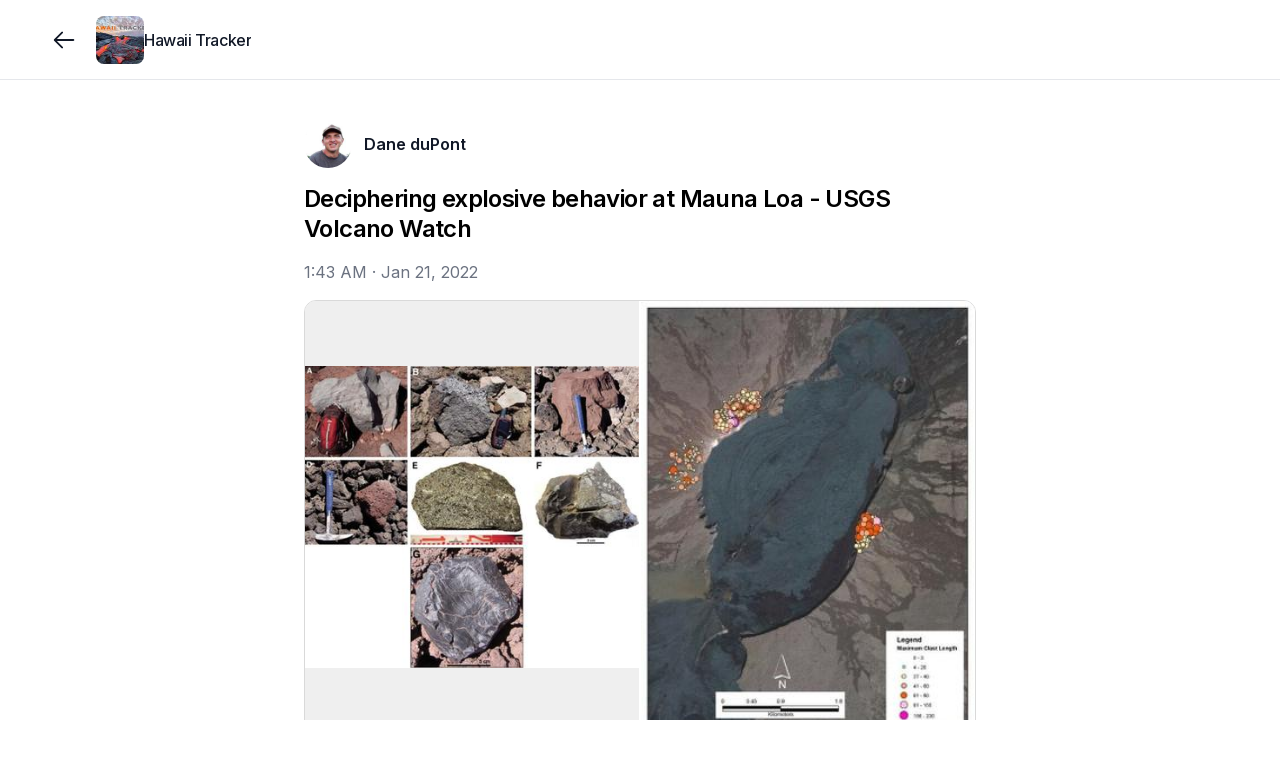

--- FILE ---
content_type: text/html; charset=utf-8
request_url: https://www.hawaiitracker.com/posts/61ea0fd2ee9e12000423a2d5
body_size: 10003
content:
<!DOCTYPE html><html lang="en"><head><meta charSet="utf-8"/><meta name="twitter:card" content="summary_large_image"/><meta name="twitter:creator" content="@jointracker"/><meta property="og:image:height" content="1024"/><meta property="og:locale" content="en_US"/><meta name="viewport" content="width=device-width, initial-scale=1, maximum-scale=1, viewport-fit=cover"/><link rel="manifest" href="/manifest.json"/><title>Deciphering explosive behavior at Mauna Loa - USGS Volcano Watch</title><meta name="robots" content="index,follow"/><meta name="description" content="Mauna Loa is known for its effusive eruptions that produce spectacular lava flows. However, some of the volcanic products found on Mauna Loa are pyroclastic or explosive in character. 

Evidence of ..."/><meta property="og:title" content="Deciphering explosive behavior at Mauna Loa - USGS Volcano Watch"/><meta property="og:description" content="Mauna Loa is known for its effusive eruptions that produce spectacular lava flows. However, some of the volcanic products found on Mauna Loa are pyroclastic or explosive in character. 

Evidence of ..."/><meta property="og:url" content="https://www.hawaiitracker.com/posts/deciphering-explosive-behavior-at-mauna-loa-usgs-v"/><meta property="og:type" content="article"/><meta property="article:published_time" content="2022-01-21T01:43:46.000Z"/><meta property="article:modified_time" content="2026-01-19T21:32:25.246Z"/><meta property="article:section" content="Mauna Loa"/><meta property="article:tag" content="Mauna Loa"/><meta property="article:tag" content="Volcano Watch"/><meta property="og:image" content="https://www.jointrackercdn.com/img/w:1500/h:1500/q:75/f:jpg/rt:fit/plain/s3://join-tracker-prod/images/7208c0d34839e0eea171f7fe8ad418cb"/><meta property="og:image:width" content="2048"/><meta property="og:site_name" content="Hawaii Tracker"/><link rel="canonical" href="https://www.hawaiitracker.com/posts/deciphering-explosive-behavior-at-mauna-loa-usgs-v"/><link rel="icon" type="image/png" sizes="32x32" href="https://www.jointrackercdn.com/img/w:32/h:32/q:75/f:png/rt:fill/plain/s3://join-tracker-prod/images/fa3be9ba-3f2a-448b-b86b-6f6e3fe8df95"/><script type="application/ld+json">{"@context":"https://schema.org","@type":"NewsArticle","description":"Mauna Loa is known for its effusive eruptions that produce spectacular lava flows. However, some of the volcanic products found on Mauna Loa are pyroclastic or explosive in character. \r\n\r\nEvidence of ...","keywords":"Mauna Loa,Volcano Watch","mainEntityOfPage":{"@type":"WebPage","@id":"https://www.hawaiitracker.com/posts/deciphering-explosive-behavior-at-mauna-loa-usgs-v"},"headline":"Deciphering explosive behavior at Mauna Loa - USGS Volcano Watch","image":["https://www.jointrackercdn.com/img/w:1500/h:1500/q:75/f:jpg/rt:fit/plain/s3://join-tracker-prod/images/7208c0d34839e0eea171f7fe8ad418cb","https://www.jointrackercdn.com/img/w:1500/h:1500/q:75/f:jpg/rt:fit/plain/s3://join-tracker-prod/images/43e9156f8a1d7332c59c12092d6b006e"],"articleSection":"Mauna Loa","dateCreated":"2022-01-21T01:43:46.000Z","datePublished":"2022-01-21T01:43:46.000Z","dateModified":"2026-01-19T21:32:25.247Z","author":[{"@type":"Person","name":"Dane duPont"}],"publisher":{"@type":"Organization","name":"Hawaii Tracker","logo":{"@type":"ImageObject","url":"https://www.jointrackercdn.com/img/w:256/h:256/q:75/f:png/rt:fill/plain/s3://join-tracker-prod/images/fa3be9ba-3f2a-448b-b86b-6f6e3fe8df95"}},"articleBody":"Mauna Loa is known for its effusive eruptions that produce spectacular lava flows. However, some of the volcanic products found on Mauna Loa are pyroclastic or explosive in character. \r\n\r\nEvidence of ...","isAccessibleForFree":true}</script><meta name="next-head-count" content="25"/><meta name="apple-mobile-web-app-capable" content="yes"/><link rel="apple-touch-startup-image" href="/images/pwa/apple-splash-2048-2732.jpg" media="(device-width: 1024px) and (device-height: 1366px) and (-webkit-device-pixel-ratio: 2) and (orientation: portrait)"/><link rel="apple-touch-startup-image" href="/images/pwa/apple-splash-2732-2048.jpg" media="(device-width: 1024px) and (device-height: 1366px) and (-webkit-device-pixel-ratio: 2) and (orientation: landscape)"/><link rel="apple-touch-startup-image" href="/images/pwa/apple-splash-1668-2388.jpg" media="(device-width: 834px) and (device-height: 1194px) and (-webkit-device-pixel-ratio: 2) and (orientation: portrait)"/><link rel="apple-touch-startup-image" href="/images/pwa/apple-splash-2388-1668.jpg" media="(device-width: 834px) and (device-height: 1194px) and (-webkit-device-pixel-ratio: 2) and (orientation: landscape)"/><link rel="apple-touch-startup-image" href="/images/pwa/apple-splash-1536-2048.jpg" media="(device-width: 768px) and (device-height: 1024px) and (-webkit-device-pixel-ratio: 2) and (orientation: portrait)"/><link rel="apple-touch-startup-image" href="/images/pwa/apple-splash-2048-1536.jpg" media="(device-width: 768px) and (device-height: 1024px) and (-webkit-device-pixel-ratio: 2) and (orientation: landscape)"/><link rel="apple-touch-startup-image" href="/images/pwa/apple-splash-1668-2224.jpg" media="(device-width: 834px) and (device-height: 1112px) and (-webkit-device-pixel-ratio: 2) and (orientation: portrait)"/><link rel="apple-touch-startup-image" href="/images/pwa/apple-splash-2224-1668.jpg" media="(device-width: 834px) and (device-height: 1112px) and (-webkit-device-pixel-ratio: 2) and (orientation: landscape)"/><link rel="apple-touch-startup-image" href="/images/pwa/apple-splash-1620-2160.jpg" media="(device-width: 810px) and (device-height: 1080px) and (-webkit-device-pixel-ratio: 2) and (orientation: portrait)"/><link rel="apple-touch-startup-image" href="/images/pwa/apple-splash-2160-1620.jpg" media="(device-width: 810px) and (device-height: 1080px) and (-webkit-device-pixel-ratio: 2) and (orientation: landscape)"/><link rel="apple-touch-startup-image" href="/images/pwa/apple-splash-1284-2778.jpg" media="(device-width: 428px) and (device-height: 926px) and (-webkit-device-pixel-ratio: 3) and (orientation: portrait)"/><link rel="apple-touch-startup-image" href="/images/pwa/apple-splash-2778-1284.jpg" media="(device-width: 428px) and (device-height: 926px) and (-webkit-device-pixel-ratio: 3) and (orientation: landscape)"/><link rel="apple-touch-startup-image" href="/images/pwa/apple-splash-1170-2532.jpg" media="(device-width: 390px) and (device-height: 844px) and (-webkit-device-pixel-ratio: 3) and (orientation: portrait)"/><link rel="apple-touch-startup-image" href="/images/pwa/apple-splash-2532-1170.jpg" media="(device-width: 390px) and (device-height: 844px) and (-webkit-device-pixel-ratio: 3) and (orientation: landscape)"/><link rel="apple-touch-startup-image" href="/images/pwa/apple-splash-1125-2436.jpg" media="(device-width: 375px) and (device-height: 812px) and (-webkit-device-pixel-ratio: 3) and (orientation: portrait)"/><link rel="apple-touch-startup-image" href="/images/pwa/apple-splash-2436-1125.jpg" media="(device-width: 375px) and (device-height: 812px) and (-webkit-device-pixel-ratio: 3) and (orientation: landscape)"/><link rel="apple-touch-startup-image" href="/images/pwa/apple-splash-1242-2688.jpg" media="(device-width: 414px) and (device-height: 896px) and (-webkit-device-pixel-ratio: 3) and (orientation: portrait)"/><link rel="apple-touch-startup-image" href="/images/pwa/apple-splash-2688-1242.jpg" media="(device-width: 414px) and (device-height: 896px) and (-webkit-device-pixel-ratio: 3) and (orientation: landscape)"/><link rel="apple-touch-startup-image" href="/images/pwa/apple-splash-828-1792.jpg" media="(device-width: 414px) and (device-height: 896px) and (-webkit-device-pixel-ratio: 2) and (orientation: portrait)"/><link rel="apple-touch-startup-image" href="/images/pwa/apple-splash-1792-828.jpg" media="(device-width: 414px) and (device-height: 896px) and (-webkit-device-pixel-ratio: 2) and (orientation: landscape)"/><link rel="apple-touch-startup-image" href="/images/pwa/apple-splash-1242-2208.jpg" media="(device-width: 414px) and (device-height: 736px) and (-webkit-device-pixel-ratio: 3) and (orientation: portrait)"/><link rel="apple-touch-startup-image" href="/images/pwa/apple-splash-2208-1242.jpg" media="(device-width: 414px) and (device-height: 736px) and (-webkit-device-pixel-ratio: 3) and (orientation: landscape)"/><link rel="apple-touch-startup-image" href="/images/pwa/apple-splash-750-1334.jpg" media="(device-width: 375px) and (device-height: 667px) and (-webkit-device-pixel-ratio: 2) and (orientation: portrait)"/><link rel="apple-touch-startup-image" href="/images/pwa/apple-splash-1334-750.jpg" media="(device-width: 375px) and (device-height: 667px) and (-webkit-device-pixel-ratio: 2) and (orientation: landscape)"/><link rel="apple-touch-startup-image" href="/images/pwa/apple-splash-640-1136.jpg" media="(device-width: 320px) and (device-height: 568px) and (-webkit-device-pixel-ratio: 2) and (orientation: portrait)"/><link rel="apple-touch-startup-image" href="/images/pwa/apple-splash-1136-640.jpg" media="(device-width: 320px) and (device-height: 568px) and (-webkit-device-pixel-ratio: 2) and (orientation: landscape)"/><link rel="preload" href="/_next/static/media/e4af272ccee01ff0-s.p.woff2" as="font" type="font/woff2" crossorigin="anonymous" data-next-font="size-adjust"/><link rel="preload" href="/_next/static/css/662164c1900ba840.css" as="style"/><link rel="stylesheet" href="/_next/static/css/662164c1900ba840.css" data-n-g=""/><noscript data-n-css=""></noscript><script defer="" nomodule="" src="/_next/static/chunks/polyfills-42372ed130431b0a.js"></script><script src="/_next/static/chunks/webpack-cae3da9eecaba5f3.js" defer=""></script><script src="/_next/static/chunks/framework-978a6051e6d0c57a.js" defer=""></script><script src="/_next/static/chunks/main-bd61365ffe9263b8.js" defer=""></script><script src="/_next/static/chunks/pages/_app-fa2431ac72ad6032.js" defer=""></script><script src="/_next/static/chunks/7dae1ac5-2dce0d467db94110.js" defer=""></script><script src="/_next/static/chunks/52c2307e-04de8734041e98e0.js" defer=""></script><script src="/_next/static/chunks/a29ae703-a02a2f171d940e06.js" defer=""></script><script src="/_next/static/chunks/7365-9a2df8a4d9e96a2f.js" defer=""></script><script src="/_next/static/chunks/8519-e712df0eaba73455.js" defer=""></script><script src="/_next/static/chunks/1847-589bef8652604e51.js" defer=""></script><script src="/_next/static/chunks/2551-f80e65954a9d4de4.js" defer=""></script><script src="/_next/static/chunks/7707-c1462d5b2547af7e.js" defer=""></script><script src="/_next/static/chunks/4413-6d9e9a69662afe87.js" defer=""></script><script src="/_next/static/chunks/1755-f843e8d2c25523a8.js" defer=""></script><script src="/_next/static/chunks/7445-c4718eba968c05e8.js" defer=""></script><script src="/_next/static/chunks/1038-d02853d21a71ccb9.js" defer=""></script><script src="/_next/static/chunks/3097-fc111aa8eaea55d5.js" defer=""></script><script src="/_next/static/chunks/6088-9709046fb1472dab.js" defer=""></script><script src="/_next/static/chunks/2145-2d9cb48ca9b74057.js" defer=""></script><script src="/_next/static/chunks/pages/groups/%5Bgroup%5D/posts/%5Bpost%5D-d7f3a565aa47d78f.js" defer=""></script><script src="/_next/static/hC3xwfho8S8_feqZLaKTX/_buildManifest.js" defer=""></script><script src="/_next/static/hC3xwfho8S8_feqZLaKTX/_ssgManifest.js" defer=""></script></head><body class="scroll-smooth bg-white antialiased"><div class="fixed inset-x-0 -top-20 z-50 h-20 bg-white/90 backdrop-blur"></div><div id="__next"><div class="__className_f367f3"><section aria-label="Notifications alt+T" tabindex="-1" aria-live="polite" aria-relevant="additions text" aria-atomic="false"></section><div><div class="flex min-h-screen flex-col pb-20 sm:pb-0"><div class="h-20 w-full"></div><div class="fixed inset-x-0 -top-20 z-50 h-20 bg-white/95 backdrop-blur backdrop-brightness-150"></div><div class="fixed h-20 inset-x-0 z-40 bg-white/95 backdrop-blur backdrop-brightness-150 border-b border-gray-200" style="top:0rem"><div class="mx-auto max-w-screen-xl px-4 lg:px-12 grid h-full w-full grid-cols-4 gap-x-2"><div class="col-span-3 flex items-center gap-x-4"><button class="outline-0 sm:outline-2 select-none items-center font-medium tracking-[-0.00625rem] disabled:select-none text-center transition-colors disabled:opacity-50 disabled:pointer-events-none text-[15px] shadow-gray-100 border-gray-300 sm:hover:bg-gray-100 flex justify-center bg-transparent p-0 h-16 w-10 rounded-full text-gray-900 hover:bg-transparent md:w-16 md:hover:bg-gray-100 lg:w-16 md:-ml-4" type="button"><svg width="15" height="15" viewBox="0 0 15 15" fill="none" xmlns="http://www.w3.org/2000/svg" class="size-7"><path d="M6.85355 3.14645C7.04882 3.34171 7.04882 3.65829 6.85355 3.85355L3.70711 7H12.5C12.7761 7 13 7.22386 13 7.5C13 7.77614 12.7761 8 12.5 8H3.70711L6.85355 11.1464C7.04882 11.3417 7.04882 11.6583 6.85355 11.8536C6.65829 12.0488 6.34171 12.0488 6.14645 11.8536L2.14645 7.85355C1.95118 7.65829 1.95118 7.34171 2.14645 7.14645L6.14645 3.14645C6.34171 2.95118 6.65829 2.95118 6.85355 3.14645Z" fill="currentColor" fill-rule="evenodd" clip-rule="evenodd"></path></svg></button><div class="outline-0 sm:outline-2 select-none font-medium tracking-[-0.00625rem] disabled:select-none text-center transition-colors disabled:opacity-50 disabled:pointer-events-none text-[15px] rounded-xl shadow-gray-100 border-gray-300 text-gray-900 bg-transparent relative -m-2 flex flex-none items-center justify-center p-0 outline-none hover:bg-transparent sm:hover:bg-gray-100"><a class="flex items-center gap-x-3 p-2" href="/"><img alt="group logo" loading="lazy" width="128" height="128" decoding="async" data-nimg="1" class="select-none object-cover h-12 w-12 rounded-lg" style="color:transparent" srcSet="https://www.jointrackercdn.com/img/w:128/h:128/q:75/f:jpg/rt:fit/plain/s3://join-tracker-prod/images/fa3be9ba-3f2a-448b-b86b-6f6e3fe8df95 1x, https://www.jointrackercdn.com/img/w:256/h:256/q:75/f:jpg/rt:fit/plain/s3://join-tracker-prod/images/fa3be9ba-3f2a-448b-b86b-6f6e3fe8df95 2x" src="https://www.jointrackercdn.com/img/w:256/h:256/q:75/f:jpg/rt:fit/plain/s3://join-tracker-prod/images/fa3be9ba-3f2a-448b-b86b-6f6e3fe8df95"/><span class="line-clamp-2 max-w-[11rem] text-left text-base font-medium leading-tight tracking-tight text-gray-900 sm:max-w-[12rem] md:max-w-[7rem] lg:max-w-[12rem] xl:max-w-[16rem]">Hawaii Tracker</span></a></div></div><div class="col-span-1 flex flex-grow items-center justify-end"></div></div></div><div class="fixed inset-x-0 bottom-0 z-40" style="bottom:0rem"><div class="h-20 bg-white/95 backdrop-blur backdrop-brightness-150 md:hidden border-t border-gray-200"><div class="flex h-20 px-4 py-1 pb-safe"><a route="/" class="outline-0 sm:outline-2 select-none items-center font-medium tracking-[-0.00625rem] disabled:select-none text-center transition-colors disabled:opacity-50 disabled:pointer-events-none text-[15px] rounded-xl shadow-gray-100 border-gray-300 sm:hover:bg-gray-100 text-gray-400 w-full lg:w-[5.5rem] flex justify-center bg-transparent p-0 md:w-[4.5rem]" href="/"><svg fill="none" viewBox="0 0 24 24" stroke-width="1.5" class="size-9"><path stroke="currentColor" stroke-linecap="round" stroke-linejoin="round" d="M6.75024 19.2502H17.2502C18.3548 19.2502 19.2502 18.3548 19.2502 17.2502V9.75025L12.0002 4.75024L4.75024 9.75025V17.2502C4.75024 18.3548 5.64568 19.2502 6.75024 19.2502Z"></path><path stroke="currentColor" stroke-linecap="round" stroke-linejoin="round" d="M9.74963 15.7493C9.74963 14.6447 10.6451 13.7493 11.7496 13.7493H12.2496C13.3542 13.7493 14.2496 14.6447 14.2496 15.7493V19.2493H9.74963V15.7493Z"></path></svg></a><a route="/search" class="outline-0 sm:outline-2 select-none items-center font-medium tracking-[-0.00625rem] disabled:select-none text-center transition-colors disabled:opacity-50 disabled:pointer-events-none text-[15px] rounded-xl shadow-gray-100 border-gray-300 sm:hover:bg-gray-100 text-gray-400 w-full lg:w-[5.5rem] flex justify-center bg-transparent p-0 md:w-[4.5rem]" href="/search"><svg fill="none" viewBox="0 0 24 24" stroke-width="1.5" class="size-9"><path stroke="currentColor" stroke-linecap="round" stroke-linejoin="round" d="M19.25 19.25L15.5 15.5M4.75 11C4.75 7.54822 7.54822 4.75 11 4.75C14.4518 4.75 17.25 7.54822 17.25 11C17.25 14.4518 14.4518 17.25 11 17.25C7.54822 17.25 4.75 14.4518 4.75 11Z"></path></svg></a><a route="/account" class="outline-0 sm:outline-2 select-none items-center font-medium tracking-[-0.00625rem] disabled:select-none text-center transition-colors disabled:opacity-50 disabled:pointer-events-none text-[15px] rounded-xl shadow-gray-100 border-gray-300 sm:hover:bg-gray-100 text-gray-400 w-full lg:w-[5.5rem] flex justify-center bg-transparent p-0 md:w-[4.5rem]" href="/signup"><svg fill="none" viewBox="0 0 24 24" stroke-width="1.5" class="size-9"><circle cx="12" cy="8" r="3.25" stroke="currentColor" stroke-linecap="round" stroke-linejoin="round"></circle><path stroke="currentColor" stroke-linecap="round" stroke-linejoin="round" d="M6.8475 19.25H17.1525C18.2944 19.25 19.174 18.2681 18.6408 17.2584C17.8563 15.7731 16.068 14 12 14C7.93201 14 6.14367 15.7731 5.35924 17.2584C4.82597 18.2681 5.70558 19.25 6.8475 19.25Z"></path></svg></a></div></div></div><div class="mx-auto max-w-screen-xl lg:px-12 w-full flex-grow px-0"><div><div class="pb-12 pt-0 sm:pt-6 relative"><div class="mx-auto w-full sm:px-4 md:max-w-2xl md:px-0 mb-4"></div><article class="mx-auto space-y-4 md:max-w-2xl"><div class="relative flex justify-between px-4 md:px-0"><div class="flex items-center space-x-3"><a class="block size-12 flex-none transition-opacity hover:opacity-75" href="/members/dane"><img alt="avatar" loading="lazy" width="128" height="128" decoding="async" data-nimg="1" class="select-none rounded-full overflow-hidden bg-gray-100 object-cover h-12 w-12" style="color:transparent" srcSet="https://www.jointrackercdn.com/img/w:128/h:128/q:75/f:jpg/rt:fit/plain/s3://join-tracker-prod/images/448a469b559840cf5e62af049451fe69 1x, https://www.jointrackercdn.com/img/w:256/h:256/q:75/f:jpg/rt:fit/plain/s3://join-tracker-prod/images/448a469b559840cf5e62af049451fe69 2x" src="https://www.jointrackercdn.com/img/w:256/h:256/q:75/f:jpg/rt:fit/plain/s3://join-tracker-prod/images/448a469b559840cf5e62af049451fe69"/></a><div class="flex flex-col -space-y-1 text-base"><a data-state="closed" class="text-gray-900 hover:text-gray-700 hover:underline font-semibold underline-offset-1" href="/members/dane">Dane duPont</a></div></div><div class="flex"></div></div><div class="space-y-4"><div class="space-y-4 px-4 md:px-0"><h1 class="break-words text-2xl font-semibold leading-tight tracking-tight">Deciphering explosive behavior at Mauna Loa - USGS Volcano Watch</h1><time class="inline-block text-gray-500" dateTime="2022-01-21T01:43:46.000Z">1:43 AM<!-- --> · <!-- -->Jan 21, 2022</time></div><div class="grid grid-cols-6 gap-0.5 overflow-hidden md:rounded-xl md:border md:border-black/15"><button type="button" aria-haspopup="dialog" aria-expanded="false" aria-controls="radix-:R53klm:" data-state="closed" class="relative flex items-center justify-center overflow-hidden col-span-3"><div class="absolute inset-0"><img alt="" loading="lazy" width="300" height="300" decoding="async" data-nimg="1" class="select-none h-full w-full object-cover" style="color:transparent" srcSet="https://www.jointrackercdn.com/img/w:384/h:384/q:75/f:jpg/rt:fit/plain/s3://join-tracker-prod/images/7208c0d34839e0eea171f7fe8ad418cb 1x, https://www.jointrackercdn.com/img/w:640/h:640/q:75/f:jpg/rt:fit/plain/s3://join-tracker-prod/images/7208c0d34839e0eea171f7fe8ad418cb 2x" src="https://www.jointrackercdn.com/img/w:640/h:640/q:75/f:jpg/rt:fit/plain/s3://join-tracker-prod/images/7208c0d34839e0eea171f7fe8ad418cb"/><div class="absolute inset-0 bg-white/10 backdrop-blur-md"></div></div><img alt="" loading="lazy" width="300" height="300" decoding="async" data-nimg="1" class="select-none relative w-full object-contain" style="color:transparent" srcSet="https://www.jointrackercdn.com/img/w:384/h:384/q:75/f:jpg/rt:fit/plain/s3://join-tracker-prod/images/7208c0d34839e0eea171f7fe8ad418cb 1x, https://www.jointrackercdn.com/img/w:640/h:640/q:75/f:jpg/rt:fit/plain/s3://join-tracker-prod/images/7208c0d34839e0eea171f7fe8ad418cb 2x" src="https://www.jointrackercdn.com/img/w:640/h:640/q:75/f:jpg/rt:fit/plain/s3://join-tracker-prod/images/7208c0d34839e0eea171f7fe8ad418cb"/></button><button type="button" aria-haspopup="dialog" aria-expanded="false" aria-controls="radix-:R53klm:" data-state="closed" class="relative flex items-center justify-center overflow-hidden col-span-3"><div class="absolute inset-0"><img alt="" loading="lazy" width="300" height="300" decoding="async" data-nimg="1" class="select-none h-full w-full object-cover" style="color:transparent" srcSet="https://www.jointrackercdn.com/img/w:384/h:384/q:75/f:jpg/rt:fit/plain/s3://join-tracker-prod/images/43e9156f8a1d7332c59c12092d6b006e 1x, https://www.jointrackercdn.com/img/w:640/h:640/q:75/f:jpg/rt:fit/plain/s3://join-tracker-prod/images/43e9156f8a1d7332c59c12092d6b006e 2x" src="https://www.jointrackercdn.com/img/w:640/h:640/q:75/f:jpg/rt:fit/plain/s3://join-tracker-prod/images/43e9156f8a1d7332c59c12092d6b006e"/><div class="absolute inset-0 bg-white/10 backdrop-blur-md"></div></div><img alt="" loading="lazy" width="300" height="300" decoding="async" data-nimg="1" class="select-none relative w-full object-contain" style="color:transparent" srcSet="https://www.jointrackercdn.com/img/w:384/h:384/q:75/f:jpg/rt:fit/plain/s3://join-tracker-prod/images/43e9156f8a1d7332c59c12092d6b006e 1x, https://www.jointrackercdn.com/img/w:640/h:640/q:75/f:jpg/rt:fit/plain/s3://join-tracker-prod/images/43e9156f8a1d7332c59c12092d6b006e 2x" src="https://www.jointrackercdn.com/img/w:640/h:640/q:75/f:jpg/rt:fit/plain/s3://join-tracker-prod/images/43e9156f8a1d7332c59c12092d6b006e"/></button></div><div id="body" class="scroll-mt-28 px-4 md:px-0"><p class="whitespace-pre-line break-words">Mauna Loa is known for its effusive eruptions that produce spectacular lava flows. However, some of the volcanic products found on Mauna Loa are pyroclastic or explosive in character. <!-- -->
<!-- -->
<!-- -->Evidence of a more violent style of eruption has been identified in the form of debris fans. These deposits are largely made up of solidified blocks, lapilli (pieces &lt;2.5 inches), and ash.<!-- -->
<!-- -->
<!-- -->The age and general location of the deposits were discussed in an earlier &quot;Volcano Watch&quot; article published in 2018. Here, we describe the rock types and sizes, which are used to help constrain the vent locations and size of these unusual explosive eruptions.<!-- -->
<!-- -->
<!-- -->Generally, the ejected rocks are roughly equivalent in size and abundance along the central axis of each fan, and they decrease in size with increasing distance from the caldera rim.<!-- -->
<!-- -->
<!-- -->We documented over 1,000 clasts from the debris fan on the northwest rim. The clasts were dominated by ponded lava ejecta, both unaltered and altered, totaling 78 percent. Pāhoehoe clasts, both unaltered and altered, are the second most abundant, at 20 percent, while gabbroic xenoliths and bread-crust or crackle-surface rocks each comprise 1 percent of the deposit. Clasts in the northwest fan range in size from 3–220 cm (1–87 in) in diameter, with an average size of 26 cm (10 in).<!-- -->
<!-- -->
<!-- -->The east, or Mauna Loa Cabin apron, is also dominated by ponded lava ejecta, both unaltered and altered. We documented over 1,700 clasts, and ponded lava comprises 98 percent of the lithics, while pāhoehoe clasts, both unaltered and altered, comprise only about 1 percent of the deposit. Bread-crust or crackle-surfaced rocks also comprise 1 percent of this deposit, along with a single gabbroic lapillus that was noted.<!-- -->
<!-- -->
<!-- -->In the east fan, most larger-sized clasts (greater than 40 cm or 16 in) are found in the northern section of the fan. Lithic ejecta in the north ranges from 2–153 cm (0.8–60 in) in length, with an average of 21 cm (8 in). To the south, the clasts are much smaller and more abundant. The ash fraction is over 70 percent of the deposit, burying almost all of the underlying pāhoehoe flows. The clasts range in size from 1–66 cm (0.4–26 in), with an average size of 13 cm (5 in).<!-- -->
<!-- -->
<!-- -->West fan clasts, types, and sizes are randomly scattered at varying distances from the caldera rim, with no clear dispersal pattern. We cataloged over 340 clasts; pāhoehoe, both unaltered and altered, is the most abundant at 44 percent, followed by ponded lava, both unaltered and altered, at 24 percent. Clasts range from 2–90 cm (0.8–35 in), with an average of 20 cm (8 in).<!-- -->
<!-- -->
<!-- -->Surprisingly, the two most uncommon rocks in the other explosive fans are quite abundant in the west fan. Gabbros comprise 21 percent of the deposit, while bread-crust or crackled-surface rocks comprise 11 percent of the deposit.<!-- -->
<!-- -->
<!-- -->The flow samples indicate the explosions occurred at depth, and had to break through overlying lava flows. Many of the pāhoehoe blocks are rounded, suggesting that they were tumbled in the vent or recycled a few times before ejection. Gabbros represent crystalized lava lake(s).<!-- -->
<!-- -->
<!-- -->The most unusual blocks have “bread-crust” textures or have water-quenched-type outer surfaces (crackled). We interpret the bread-crust-textured clasts as the ejected clots of residual melts of crystallizing shallow magma bodies, similar to those that produced the gabbroic xenoliths. This residual melt was still molten or plastic when the explosive activity occurred. In contrast, the crackle-surfaced types are the result of hot rocks being rapidly quenched.<!-- -->
<!-- -->
<!-- -->So why is this information so important? Based on simple geometry of the arcuate shaped deposit fans, clast type, and size distribution, we can determine that the sources of these explosive eruptions were from vents on the caldera floor adjacent to the deposits found on the rim.<!-- -->
<!-- -->
<!-- -->We know that explosive eruptions have occurred on Mauna Loa before, and that this type of activity is likely to happen again. Although no one lives at the summit of Mauna Loa, explosive eruptions have the potential to pose a threat to hikers, aircraft, and communities downwind that could experience ashfall. This study adds another important dimension in reconstructing the long-term eruptive history of Mauna Loa.<!-- -->
<!-- -->
<!-- -->---<!-- -->
<!-- -->Images and captions from USGS:<!-- -->
<!-- -->Image 1: Types of explosive clasts found in the debris fan deposits at the summit of Mauna Loa: (A) unaltered ponded lava flow, (B) unaltered pāhoehoe, (C) altered ponded lava flow, often has a red to pink hue, (D) thermally altered pāhoehoe, often has a red-to-pink hue, (E) gabbroic xenolith, the most crystalline rocks we found, (F) bread-crust outer surfaces and vesicular interiors or dense clasts with crackle or crazed surface rinds, (G) bread-crust due to quenching. USGS photos<!-- -->
<!-- -->
<!-- -->Image 2: Map of explosive deposits at the edge of Moku‘āweoweo, the summit caldera of Mauna Loa. Map showing the size distribution of ejecta, sorted by maximum length in centimeters (one inch is about 2.5 cm). The colors indicate the different size fractions in centimeters. The largest blocks were found closest to the rim. In general, clast size diminished with increasing distance, but medium-sized blocks were found nearly at the distal extent of fan limits. The dark flows in the image outside the caldera are the youngest ‘a‘ā flows. USGS map.<!-- -->
<!-- -->
<!-- -->---<!-- -->
<!-- -->Volcano Watch is a weekly article and activity update written by U.S. Geological Survey Hawaiian Volcano Observatory scientists and affiliates.<!-- -->
</p></div></div><div class="space-y-4 px-4 md:px-0"><div><div class="-mb-2 -mx-2 -mt-1 flex items-center space-x-2"><button class="inline-flex outline-0 sm:outline-2 select-none items-center font-medium tracking-[-0.00625rem] disabled:select-none justify-center text-center disabled:opacity-50 disabled:pointer-events-none shadow-gray-100 border-gray-300 bg-white text-gray-900 sm:hover:bg-gray-100 group gap-x-1 rounded-full p-1 pr-2 text-sm transition-none hover:bg-gray-100" type="button"><input type="checkbox" readonly="" class="peer hidden"/><span><svg fill="none" viewBox="0 0 24 24" stroke-width="1.5" class="size-8"><path fill-rule="evenodd" stroke="currentColor" stroke-linecap="round" stroke-linejoin="round" d="M11.995 7.23319C10.5455 5.60999 8.12832 5.17335 6.31215 6.65972C4.49599 8.14609 4.2403 10.6312 5.66654 12.3892L11.995 18.25L18.3235 12.3892C19.7498 10.6312 19.5253 8.13046 17.6779 6.65972C15.8305 5.18899 13.4446 5.60999 11.995 7.23319Z" clip-rule="evenodd"></path></svg></span><span>Like</span></button><button class="inline-flex outline-0 sm:outline-2 select-none items-center font-medium tracking-[-0.00625rem] disabled:select-none justify-center text-center transition-colors disabled:opacity-50 disabled:pointer-events-none rounded-full shadow-gray-100 border-gray-300 bg-white text-gray-900 sm:hover:bg-gray-100 group gap-x-1 p-1 pr-2 text-sm" type="button"><svg viewBox="0 0 24 24" fill="none" xmlns="http://www.w3.org/2000/svg" stroke-width="1.5" class="size-8"><path d="M12 18.25C15.866 18.25 19.25 16.1552 19.25 11.5C19.25 6.84483 15.866 4.75 12 4.75C8.13401 4.75 4.75 6.84483 4.75 11.5C4.75 13.2675 5.23783 14.6659 6.05464 15.7206C6.29358 16.0292 6.38851 16.4392 6.2231 16.7926C6.12235 17.0079 6.01633 17.2134 5.90792 17.4082C5.45369 18.2242 6.07951 19.4131 6.99526 19.2297C8.0113 19.0263 9.14752 18.722 10.0954 18.2738C10.2933 18.1803 10.5134 18.1439 10.7305 18.1714C11.145 18.224 11.5695 18.25 12 18.25Z" stroke="currentColor" stroke-linecap="round" stroke-linejoin="round"></path></svg><span>Comment</span></button><button class="inline-flex outline-0 sm:outline-2 select-none items-center font-medium tracking-[-0.00625rem] disabled:select-none justify-center text-center transition-colors disabled:opacity-50 disabled:pointer-events-none rounded-full shadow-gray-100 border-gray-300 bg-white text-gray-900 sm:hover:bg-gray-100 group space-x-1 p-1 pr-2 text-sm" type="button" aria-haspopup="dialog" aria-expanded="false" aria-controls="radix-:Rrjklm:" data-state="closed"><svg xmlns="http://www.w3.org/2000/svg" fill="none" viewBox="0 0 24 24" stroke-width="1.5" class="size-8"><path stroke="currentColor" stroke-linecap="round" stroke-linejoin="round" d="M8.25 10.75h-.5a2 2 0 0 0-2 2v4.5a2 2 0 0 0 2 2h8.5a2 2 0 0 0 2-2v-4.5a2 2 0 0 0-2-2h-.5M12 14.25v-9.5m0 0-2.25 2.5M12 4.75l2.25 2.5"></path></svg><span>Share</span></button></div><section id="comments" class="scroll-mt-28"></section></div></div></article><div class="mx-auto space-y-4 px-4 md:max-w-2xl md:px-0"></div><div data-orientation="horizontal" role="none" class="shrink-0 bg-black/5 dark:bg-gray-800 h-[1px] w-full my-6"></div><div class="mx-auto px-4 md:max-w-2xl md:px-0"><div class="relative"><div class="no-scrollbar flex gap-4 overflow-x-auto"><div class="flex w-64 flex-shrink-0 animate-pulse flex-col gap-2 rounded-lg border bg-gray-100 p-2"></div><div class="flex w-64 flex-shrink-0 animate-pulse flex-col gap-2 rounded-lg border bg-gray-100 p-2"></div><div class="flex w-64 flex-shrink-0 animate-pulse flex-col gap-2 rounded-lg border bg-gray-100 p-2"></div><div class="flex w-64 flex-shrink-0 animate-pulse flex-col gap-2 rounded-lg border bg-gray-100 p-2"></div><div class="flex w-64 flex-shrink-0 animate-pulse flex-col gap-2 rounded-lg border bg-gray-100 p-2"></div><div class="flex w-64 flex-shrink-0 animate-pulse flex-col gap-2 rounded-lg border bg-gray-100 p-2"></div></div></div></div></div></div></div><footer class="border-t bg-gray-50 py-6"><div class="mx-auto max-w-screen-xl px-4 lg:px-12"><div class="flex flex-col items-start justify-between gap-4 text-sm sm:flex-row sm:items-center"><div class="flex flex-wrap items-center gap-x-4 gap-y-2 text-gray-500"><span>© <!-- -->2026<!-- --> Tracker LLC</span><span class="hidden h-3.5 w-px bg-gray-300 sm:block"></span><a class="transition-colors hover:text-gray-700" href="/feedback">Give feedback</a></div><a class="flex items-center gap-2 text-gray-400 transition-colors hover:text-gray-600" href="https:/www.jointracker.com/homepage?ref=group_footer"><span class="text-xs">Powered by</span><div><img alt="logo" class="h-5" src="/logo/logo.svg"/></div></a></div></div></footer></div></div></div></div><script id="__NEXT_DATA__" type="application/json">{"props":{"pageProps":{"post":{"featured_comments":[],"collaborators":[],"is_staff_post":false,"is_pinned":false,"_id":"61ea0fd2ee9e12000423a2d5","last_updated":"2025-01-17T22:23:49.836Z","first_published":"2022-01-21T01:43:46.000Z","title":"Deciphering explosive behavior at Mauna Loa - USGS Volcano Watch","slug":"deciphering-explosive-behavior-at-mauna-loa-usgs-v","body":"Mauna Loa is known for its effusive eruptions that produce spectacular lava flows. However, some of the volcanic products found on Mauna Loa are pyroclastic or explosive in character. \r\n\r\nEvidence of a more violent style of eruption has been identified in the form of debris fans. These deposits are largely made up of solidified blocks, lapilli (pieces \u003c2.5 inches), and ash.\r\n\r\nThe age and general location of the deposits were discussed in an earlier \"Volcano Watch\" article published in 2018. Here, we describe the rock types and sizes, which are used to help constrain the vent locations and size of these unusual explosive eruptions.\r\n\r\nGenerally, the ejected rocks are roughly equivalent in size and abundance along the central axis of each fan, and they decrease in size with increasing distance from the caldera rim.\r\n\r\nWe documented over 1,000 clasts from the debris fan on the northwest rim. The clasts were dominated by ponded lava ejecta, both unaltered and altered, totaling 78 percent. Pāhoehoe clasts, both unaltered and altered, are the second most abundant, at 20 percent, while gabbroic xenoliths and bread-crust or crackle-surface rocks each comprise 1 percent of the deposit. Clasts in the northwest fan range in size from 3–220 cm (1–87 in) in diameter, with an average size of 26 cm (10 in).\r\n\r\nThe east, or Mauna Loa Cabin apron, is also dominated by ponded lava ejecta, both unaltered and altered. We documented over 1,700 clasts, and ponded lava comprises 98 percent of the lithics, while pāhoehoe clasts, both unaltered and altered, comprise only about 1 percent of the deposit. Bread-crust or crackle-surfaced rocks also comprise 1 percent of this deposit, along with a single gabbroic lapillus that was noted.\r\n\r\nIn the east fan, most larger-sized clasts (greater than 40 cm or 16 in) are found in the northern section of the fan. Lithic ejecta in the north ranges from 2–153 cm (0.8–60 in) in length, with an average of 21 cm (8 in). To the south, the clasts are much smaller and more abundant. The ash fraction is over 70 percent of the deposit, burying almost all of the underlying pāhoehoe flows. The clasts range in size from 1–66 cm (0.4–26 in), with an average size of 13 cm (5 in).\r\n\r\nWest fan clasts, types, and sizes are randomly scattered at varying distances from the caldera rim, with no clear dispersal pattern. We cataloged over 340 clasts; pāhoehoe, both unaltered and altered, is the most abundant at 44 percent, followed by ponded lava, both unaltered and altered, at 24 percent. Clasts range from 2–90 cm (0.8–35 in), with an average of 20 cm (8 in).\r\n\r\nSurprisingly, the two most uncommon rocks in the other explosive fans are quite abundant in the west fan. Gabbros comprise 21 percent of the deposit, while bread-crust or crackled-surface rocks comprise 11 percent of the deposit.\r\n\r\nThe flow samples indicate the explosions occurred at depth, and had to break through overlying lava flows. Many of the pāhoehoe blocks are rounded, suggesting that they were tumbled in the vent or recycled a few times before ejection. Gabbros represent crystalized lava lake(s).\r\n\r\nThe most unusual blocks have “bread-crust” textures or have water-quenched-type outer surfaces (crackled). We interpret the bread-crust-textured clasts as the ejected clots of residual melts of crystallizing shallow magma bodies, similar to those that produced the gabbroic xenoliths. This residual melt was still molten or plastic when the explosive activity occurred. In contrast, the crackle-surfaced types are the result of hot rocks being rapidly quenched.\r\n\r\nSo why is this information so important? Based on simple geometry of the arcuate shaped deposit fans, clast type, and size distribution, we can determine that the sources of these explosive eruptions were from vents on the caldera floor adjacent to the deposits found on the rim.\r\n\r\nWe know that explosive eruptions have occurred on Mauna Loa before, and that this type of activity is likely to happen again. Although no one lives at the summit of Mauna Loa, explosive eruptions have the potential to pose a threat to hikers, aircraft, and communities downwind that could experience ashfall. This study adds another important dimension in reconstructing the long-term eruptive history of Mauna Loa.\r\n\r\n---\r\nImages and captions from USGS:\r\nImage 1: Types of explosive clasts found in the debris fan deposits at the summit of Mauna Loa: (A) unaltered ponded lava flow, (B) unaltered pāhoehoe, (C) altered ponded lava flow, often has a red to pink hue, (D) thermally altered pāhoehoe, often has a red-to-pink hue, (E) gabbroic xenolith, the most crystalline rocks we found, (F) bread-crust outer surfaces and vesicular interiors or dense clasts with crackle or crazed surface rinds, (G) bread-crust due to quenching. USGS photos\r\n\r\nImage 2: Map of explosive deposits at the edge of Moku‘āweoweo, the summit caldera of Mauna Loa. Map showing the size distribution of ejecta, sorted by maximum length in centimeters (one inch is about 2.5 cm). The colors indicate the different size fractions in centimeters. The largest blocks were found closest to the rim. In general, clast size diminished with increasing distance, but medium-sized blocks were found nearly at the distal extent of fan limits. The dark flows in the image outside the caldera are the youngest ‘a‘ā flows. USGS map.\r\n\r\n---\r\nVolcano Watch is a weekly article and activity update written by U.S. Geological Survey Hawaiian Volcano Observatory scientists and affiliates.\r\n","status":"published","group":{"staff_account_enabled":false,"_id":"658ded8f5a0328995074e941","is_private":false,"cover":{"aws_s3":{"key":"images/5af8c0b0-74ce-4e4a-9456-7584fde81ddb","bucket":"join-tracker-prod"},"_id":"658dee665a0328995074ebbf","media_type":"image","status":"ready","date_created":"2023-12-28T21:53:42.000Z","last_updated":"2024-08-27T23:51:03.000Z","__v":0,"group":"658ded8f5a0328995074e941","owner":"658ded8f5a0328995074e941","ownerModel":"Group","is_private":false,"height":683,"width":2048,"thumbnail_url":null,"url":"https://www.jointrackercdn.com/img/w:1500/h:1500/q:75/f:jpg/rt:fit/plain/s3://join-tracker-prod/images/5af8c0b0-74ce-4e4a-9456-7584fde81ddb","id":"658dee665a0328995074ebbf"},"name":"Hawaii Tracker","slug":"hawaiitracker","logo":{"aws_s3":{"key":"images/fa3be9ba-3f2a-448b-b86b-6f6e3fe8df95","bucket":"join-tracker-prod"},"_id":"658deebb5a0328995074ed59","media_type":"image","status":"ready","date_created":"2023-12-28T21:55:07.000Z","last_updated":"2024-08-27T23:51:08.000Z","__v":0,"group":"658ded8f5a0328995074e941","owner":"658ded8f5a0328995074e941","ownerModel":"Group","is_private":false,"height":1366,"width":2048,"thumbnail_url":null,"url":"https://www.jointrackercdn.com/img/w:1500/h:1500/q:75/f:jpg/rt:fit/plain/s3://join-tracker-prod/images/fa3be9ba-3f2a-448b-b86b-6f6e3fe8df95","id":"658deebb5a0328995074ed59"},"custom_domain":"www.hawaiitracker.com","disable_comments":false,"invite_only_mode":false,"url":"https://www.hawaiitracker.com","logo_url":"https://www.jointrackercdn.com/img/w:256/h:256/q:75/f:png/rt:fill/plain/s3://join-tracker-prod/images/fa3be9ba-3f2a-448b-b86b-6f6e3fe8df95","cover_url":"https://www.jointrackercdn.com/img/w:1200/h:1200/q:75/f:png/rt:fit/plain/s3://join-tracker-prod/images/5af8c0b0-74ce-4e4a-9456-7584fde81ddb","is_open_now":false,"id":"658ded8f5a0328995074e941"},"author":{"role":"basic","blocked_users":[],"_id":"5cc901cfa366e10004e7f2f0","avatar":{"aws_s3":{"key":"images/448a469b559840cf5e62af049451fe69","bucket":"join-tracker-prod"},"_id":"642c4d498d0706eff487214a","media_type":"image","status":"ready","date_created":"2023-04-04T16:16:09.731Z","last_updated":"2024-08-27T23:48:43.000Z","is_private":false,"height":400,"width":400,"thumbnail_url":null,"url":"https://www.jointrackercdn.com/img/w:1500/h:1500/q:75/f:jpg/rt:fit/plain/s3://join-tracker-prod/images/448a469b559840cf5e62af049451fe69","id":"642c4d498d0706eff487214a"},"bio":"Hawaii Tracker Administrator","name":"Dane duPont","username":"dane","avatar_url":"https://www.jointrackercdn.com/img/w:256/h:256/q:75/f:png/rt:fill/plain/s3://join-tracker-prod/images/448a469b559840cf5e62af049451fe69","id":"5cc901cfa366e10004e7f2f0"},"media":[{"aws_s3":{"key":"images/7208c0d34839e0eea171f7fe8ad418cb","bucket":"join-tracker-prod"},"_id":"658df32666b851751feb9c8e","media_type":"image","status":"ready","date_created":"2022-01-21T01:43:46.000Z","last_updated":"2024-08-27T23:51:22.000Z","group":"658ded8f5a0328995074e941","owner":"658ded8f5a0328995074e941","ownerModel":"Group","post":"61ea0fd2ee9e12000423a2d5","user":"5cc901cfa366e10004e7f2f0","is_private":false,"height":1212,"width":1336,"thumbnail_url":null,"url":"https://www.jointrackercdn.com/img/w:1500/h:1500/q:75/f:jpg/rt:fit/plain/s3://join-tracker-prod/images/7208c0d34839e0eea171f7fe8ad418cb","id":"658df32666b851751feb9c8e"},{"aws_s3":{"key":"images/43e9156f8a1d7332c59c12092d6b006e","bucket":"join-tracker-prod"},"_id":"658df32666b851751feb9c8f","media_type":"image","status":"ready","date_created":"2022-01-21T01:43:46.000Z","last_updated":"2024-08-27T23:51:25.000Z","group":"658ded8f5a0328995074e941","owner":"658ded8f5a0328995074e941","ownerModel":"Group","post":"61ea0fd2ee9e12000423a2d5","user":"5cc901cfa366e10004e7f2f0","is_private":false,"height":777,"width":600,"thumbnail_url":null,"url":"https://www.jointrackercdn.com/img/w:1500/h:1500/q:75/f:jpg/rt:fit/plain/s3://join-tracker-prod/images/43e9156f8a1d7332c59c12092d6b006e","id":"658df32666b851751feb9c8f"}],"tags":[{"is_pinned":false,"_id":"5e1ff3be5421090004de719c","group":"658ded8f5a0328995074e941","total_posts":299,"label":"Mauna Loa","last_updated":"2024-07-18T02:30:41.000Z","date_created":"2024-07-19T00:00:00.000Z","label_slug":"mauna loa","id":"5e1ff3be5421090004de719c"},{"is_pinned":false,"_id":"60d66e93b2761d00048788cc","group":"658ded8f5a0328995074e941","total_posts":106,"label":"Volcano Watch","last_updated":"2024-07-18T02:30:43.000Z","date_created":"2024-07-19T00:00:00.000Z","label_slug":"volcano watch","id":"60d66e93b2761d00048788cc"}],"total_comments":0,"total_likes":0,"likes":[],"author_membership":{"_id":"6590a8fd05e2c09b9defbbf8","user":"5cc901cfa366e10004e7f2f0","group":"658ded8f5a0328995074e941","role":{"_id":"628eaa4a66ae2171c1a97af9","label":"admin","level":1,"id":"628eaa4a66ae2171c1a97af9"},"id":"6590a8fd05e2c09b9defbbf8"},"comments":[],"url":"https://www.hawaiitracker.com/posts/deciphering-explosive-behavior-at-mauna-loa-usgs-v","id":"61ea0fd2ee9e12000423a2d5"},"group":{"coupons_enabled":false,"messages_enabled":false,"show_homepage_tags":true,"about_page_enabled":false,"preapprove_members":false,"marketplace_enabled":false,"staff_account_enabled":false,"hours_enabled":false,"stripe_id":null,"stripe_enabled":false,"job_listing_price":25,"stripe_job_listing_product_id":null,"_id":"658ded8f5a0328995074e941","is_private":false,"email_notifications_enabled":false,"post_approval":false,"email_list_enabled":true,"membership_approval":true,"cover":{"aws_s3":{"key":"images/5af8c0b0-74ce-4e4a-9456-7584fde81ddb","bucket":"join-tracker-prod"},"_id":"658dee665a0328995074ebbf","media_type":"image","status":"ready","date_created":"2023-12-28T21:53:42.000Z","last_updated":"2024-08-27T23:51:03.000Z","__v":0,"group":"658ded8f5a0328995074e941","owner":"658ded8f5a0328995074e941","ownerModel":"Group","is_private":false,"height":683,"width":2048,"thumbnail_url":null,"url":"https://www.jointrackercdn.com/img/w:1500/h:1500/q:75/f:jpg/rt:fit/plain/s3://join-tracker-prod/images/5af8c0b0-74ce-4e4a-9456-7584fde81ddb","id":"658dee665a0328995074ebbf"},"description":"Volcano, Storm, and News Updates for the Big Island of Hawaii.","name":"Hawaii Tracker","slug":"hawaiitracker","date_created":"2019-05-16T00:55:07.000Z","last_updated":"2025-08-24T21:48:22.867Z","__v":0,"logo":{"aws_s3":{"key":"images/fa3be9ba-3f2a-448b-b86b-6f6e3fe8df95","bucket":"join-tracker-prod"},"_id":"658deebb5a0328995074ed59","media_type":"image","status":"ready","date_created":"2023-12-28T21:55:07.000Z","last_updated":"2024-08-27T23:51:08.000Z","__v":0,"group":"658ded8f5a0328995074e941","owner":"658ded8f5a0328995074e941","ownerModel":"Group","is_private":false,"height":1366,"width":2048,"thumbnail_url":null,"url":"https://www.jointrackercdn.com/img/w:1500/h:1500/q:75/f:jpg/rt:fit/plain/s3://join-tracker-prod/images/fa3be9ba-3f2a-448b-b86b-6f6e3fe8df95","id":"658deebb5a0328995074ed59"},"custom_domain":"www.hawaiitracker.com","ads_enabled":false,"disable_comments":false,"invite_only_mode":false,"display_members":false,"donations_enabled":false,"total_members":1352,"banner_youtube_id":"fiyttmA7YkA","allow_post_submissions":true,"require_post_approval":true,"commerce_features_enabled":false,"featured_on_explore":true,"job_listings_enabled":false,"monetize_features_enabled":false,"organization_info_enabled":false,"stripe_donation_plans":[],"url":"https://www.hawaiitracker.com","logo_url":"https://www.jointrackercdn.com/img/w:256/h:256/q:75/f:png/rt:fill/plain/s3://join-tracker-prod/images/fa3be9ba-3f2a-448b-b86b-6f6e3fe8df95","cover_url":"https://www.jointrackercdn.com/img/w:1200/h:1200/q:75/f:png/rt:fit/plain/s3://join-tracker-prod/images/5af8c0b0-74ce-4e4a-9456-7584fde81ddb","is_open_now":false,"id":"658ded8f5a0328995074e941"},"nextSeoProps":{"title":"Deciphering explosive behavior at Mauna Loa - USGS Volcano Watch","description":"Mauna Loa is known for its effusive eruptions that produce spectacular lava flows. However, some of the volcanic products found on Mauna Loa are pyroclastic or explosive in character. \r\n\r\nEvidence of ...","canonical":"https://www.hawaiitracker.com/posts/deciphering-explosive-behavior-at-mauna-loa-usgs-v","openGraph":{"url":"https://www.hawaiitracker.com/posts/deciphering-explosive-behavior-at-mauna-loa-usgs-v","title":"Deciphering explosive behavior at Mauna Loa - USGS Volcano Watch","siteName":"Hawaii Tracker","description":"Mauna Loa is known for its effusive eruptions that produce spectacular lava flows. However, some of the volcanic products found on Mauna Loa are pyroclastic or explosive in character. \r\n\r\nEvidence of ...","type":"article","article":{"publishedTime":"2022-01-21T01:43:46.000Z","modifiedTime":"2026-01-19T21:32:25.246Z","section":"Mauna Loa","tags":["Mauna Loa","Volcano Watch"]},"images":[{"url":"https://www.jointrackercdn.com/img/w:1500/h:1500/q:75/f:jpg/rt:fit/plain/s3://join-tracker-prod/images/7208c0d34839e0eea171f7fe8ad418cb","width":2048}]}},"newsArticleJsonLdProps":{"title":"Deciphering explosive behavior at Mauna Loa - USGS Volcano Watch","description":"Mauna Loa is known for its effusive eruptions that produce spectacular lava flows. However, some of the volcanic products found on Mauna Loa are pyroclastic or explosive in character. \r\n\r\nEvidence of ...","body":"Mauna Loa is known for its effusive eruptions that produce spectacular lava flows. However, some of the volcanic products found on Mauna Loa are pyroclastic or explosive in character. \r\n\r\nEvidence of ...","url":"https://www.hawaiitracker.com/posts/deciphering-explosive-behavior-at-mauna-loa-usgs-v","images":["https://www.jointrackercdn.com/img/w:1500/h:1500/q:75/f:jpg/rt:fit/plain/s3://join-tracker-prod/images/7208c0d34839e0eea171f7fe8ad418cb","https://www.jointrackercdn.com/img/w:1500/h:1500/q:75/f:jpg/rt:fit/plain/s3://join-tracker-prod/images/43e9156f8a1d7332c59c12092d6b006e"],"authorName":[{"name":"Dane duPont"}],"dateCreated":"2022-01-21T01:43:46.000Z","datePublished":"2022-01-21T01:43:46.000Z","dateModified":"2026-01-19T21:32:25.247Z","section":"Mauna Loa","keywords":"Mauna Loa,Volcano Watch","publisherName":"Hawaii Tracker","publisherLogo":"https://www.jointrackercdn.com/img/w:256/h:256/q:75/f:png/rt:fill/plain/s3://join-tracker-prod/images/fa3be9ba-3f2a-448b-b86b-6f6e3fe8df95","isAccessibleForFree":true},"metadata":{"title":"Hawaii Tracker","description":"Volcano, Storm, and News Updates for the Big Island of Hawaii.","url":"https://www.hawaiitracker.com","image":"https://www.jointrackercdn.com/img/w:1200/h:1200/q:75/f:jpg/rt:fit/plain/s3://join-tracker-prod/images/5af8c0b0-74ce-4e4a-9456-7584fde81ddb","icon":"https://www.jointrackercdn.com/img/w:32/h:32/q:75/f:png/rt:fill/plain/s3://join-tracker-prod/images/fa3be9ba-3f2a-448b-b86b-6f6e3fe8df95"}},"__N_SSG":true},"page":"/groups/[group]/posts/[post]","query":{"group":"www.hawaiitracker.com","post":"61ea0fd2ee9e12000423a2d5"},"buildId":"hC3xwfho8S8_feqZLaKTX","isFallback":false,"isExperimentalCompile":false,"gsp":true,"scriptLoader":[{"data-allow-params":"ref","async":true,"strategy":"afterInteractive","src":"https://sa.jointracker.com/latest.js"}]}</script></body></html>

--- FILE ---
content_type: application/javascript; charset=utf-8
request_url: https://www.hawaiitracker.com/_next/static/chunks/7365-9a2df8a4d9e96a2f.js
body_size: 7903
content:
(self.webpackChunk_N_E=self.webpackChunk_N_E||[]).push([[7365],{28879:function(t){var e;e=function(){"use strict";var t="millisecond",e="second",n="minute",r="hour",i="week",s="month",o="quarter",a="year",u="date",f="Invalid Date",h=/^(\d{4})[-/]?(\d{1,2})?[-/]?(\d{0,2})[Tt\s]*(\d{1,2})?:?(\d{1,2})?:?(\d{1,2})?[.:]?(\d+)?$/,c=/\[([^\]]+)]|Y{1,4}|M{1,4}|D{1,2}|d{1,4}|H{1,2}|h{1,2}|a|A|m{1,2}|s{1,2}|Z{1,2}|SSS/g,d=function(t,e,n){var r=String(t);return!r||r.length>=e?t:""+Array(e+1-r.length).join(n)+t},l="en",m={};m[l]={name:"en",weekdays:"Sunday_Monday_Tuesday_Wednesday_Thursday_Friday_Saturday".split("_"),months:"January_February_March_April_May_June_July_August_September_October_November_December".split("_"),ordinal:function(t){var e=["th","st","nd","rd"],n=t%100;return"["+t+(e[(n-20)%10]||e[n]||"th")+"]"}};var $=function(t){return t instanceof D},v=function t(e,n,r){var i;if(!e)return l;if("string"==typeof e){var s=e.toLowerCase();m[s]&&(i=s),n&&(m[s]=n,i=s);var o=e.split("-");if(!i&&o.length>1)return t(o[0])}else{var a=e.name;m[a]=e,i=a}return!r&&i&&(l=i),i||!r&&l},M=function(t,e){if($(t))return t.clone();var n="object"==typeof e?e:{};return n.date=t,n.args=arguments,new D(n)},y={s:d,z:function(t){var e=-t.utcOffset(),n=Math.abs(e);return(e<=0?"+":"-")+d(Math.floor(n/60),2,"0")+":"+d(n%60,2,"0")},m:function t(e,n){if(e.date()<n.date())return-t(n,e);var r=12*(n.year()-e.year())+(n.month()-e.month()),i=e.clone().add(r,s),o=n-i<0,a=e.clone().add(r+(o?-1:1),s);return+(-(r+(n-i)/(o?i-a:a-i))||0)},a:function(t){return t<0?Math.ceil(t)||0:Math.floor(t)},p:function(f){return({M:s,y:a,w:i,d:"day",D:u,h:r,m:n,s:e,ms:t,Q:o})[f]||String(f||"").toLowerCase().replace(/s$/,"")},u:function(t){return void 0===t}};y.l=v,y.i=$,y.w=function(t,e){return M(t,{locale:e.$L,utc:e.$u,x:e.$x,$offset:e.$offset})};var D=function(){function d(t){this.$L=v(t.locale,null,!0),this.parse(t)}var l=d.prototype;return l.parse=function(t){this.$d=function(t){var e=t.date,n=t.utc;if(null===e)return new Date(NaN);if(y.u(e))return new Date;if(e instanceof Date)return new Date(e);if("string"==typeof e&&!/Z$/i.test(e)){var r=e.match(h);if(r){var i=r[2]-1||0,s=(r[7]||"0").substring(0,3);return n?new Date(Date.UTC(r[1],i,r[3]||1,r[4]||0,r[5]||0,r[6]||0,s)):new Date(r[1],i,r[3]||1,r[4]||0,r[5]||0,r[6]||0,s)}}return new Date(e)}(t),this.$x=t.x||{},this.init()},l.init=function(){var t=this.$d;this.$y=t.getFullYear(),this.$M=t.getMonth(),this.$D=t.getDate(),this.$W=t.getDay(),this.$H=t.getHours(),this.$m=t.getMinutes(),this.$s=t.getSeconds(),this.$ms=t.getMilliseconds()},l.$utils=function(){return y},l.isValid=function(){return this.$d.toString()!==f},l.isSame=function(t,e){var n=M(t);return this.startOf(e)<=n&&n<=this.endOf(e)},l.isAfter=function(t,e){return M(t)<this.startOf(e)},l.isBefore=function(t,e){return this.endOf(e)<M(t)},l.$g=function(t,e,n){return y.u(t)?this[e]:this.set(n,t)},l.unix=function(){return Math.floor(this.valueOf()/1e3)},l.valueOf=function(){return this.$d.getTime()},l.startOf=function(t,o){var f=this,h=!!y.u(o)||o,c=y.p(t),d=function(t,e){var n=y.w(f.$u?Date.UTC(f.$y,e,t):new Date(f.$y,e,t),f);return h?n:n.endOf("day")},l=function(t,e){return y.w(f.toDate()[t].apply(f.toDate("s"),(h?[0,0,0,0]:[23,59,59,999]).slice(e)),f)},m=this.$W,$=this.$M,v=this.$D,M="set"+(this.$u?"UTC":"");switch(c){case a:return h?d(1,0):d(31,11);case s:return h?d(1,$):d(0,$+1);case i:var D=this.$locale().weekStart||0,g=(m<D?m+7:m)-D;return d(h?v-g:v+(6-g),$);case"day":case u:return l(M+"Hours",0);case r:return l(M+"Minutes",1);case n:return l(M+"Seconds",2);case e:return l(M+"Milliseconds",3);default:return this.clone()}},l.endOf=function(t){return this.startOf(t,!1)},l.$set=function(i,o){var f,h=y.p(i),c="set"+(this.$u?"UTC":""),d=((f={}).day=c+"Date",f[u]=c+"Date",f[s]=c+"Month",f[a]=c+"FullYear",f[r]=c+"Hours",f[n]=c+"Minutes",f[e]=c+"Seconds",f[t]=c+"Milliseconds",f)[h],l="day"===h?this.$D+(o-this.$W):o;if(h===s||h===a){var m=this.clone().set(u,1);m.$d[d](l),m.init(),this.$d=m.set(u,Math.min(this.$D,m.daysInMonth())).$d}else d&&this.$d[d](l);return this.init(),this},l.set=function(t,e){return this.clone().$set(t,e)},l.get=function(t){return this[y.p(t)]()},l.add=function(t,o){var u,f=this;t=Number(t);var h=y.p(o),c=function(e){var n=M(f);return y.w(n.date(n.date()+Math.round(e*t)),f)};if(h===s)return this.set(s,this.$M+t);if(h===a)return this.set(a,this.$y+t);if("day"===h)return c(1);if(h===i)return c(7);var d=((u={})[n]=6e4,u[r]=36e5,u[e]=1e3,u)[h]||1,l=this.$d.getTime()+t*d;return y.w(l,this)},l.subtract=function(t,e){return this.add(-1*t,e)},l.format=function(t){var e=this,n=this.$locale();if(!this.isValid())return n.invalidDate||f;var r=t||"YYYY-MM-DDTHH:mm:ssZ",i=y.z(this),s=this.$H,o=this.$m,a=this.$M,u=n.weekdays,h=n.months,d=function(t,n,i,s){return t&&(t[n]||t(e,r))||i[n].slice(0,s)},l=function(t){return y.s(s%12||12,t,"0")},m=n.meridiem||function(t,e,n){var r=t<12?"AM":"PM";return n?r.toLowerCase():r},$={YY:String(this.$y).slice(-2),YYYY:this.$y,M:a+1,MM:y.s(a+1,2,"0"),MMM:d(n.monthsShort,a,h,3),MMMM:d(h,a),D:this.$D,DD:y.s(this.$D,2,"0"),d:String(this.$W),dd:d(n.weekdaysMin,this.$W,u,2),ddd:d(n.weekdaysShort,this.$W,u,3),dddd:u[this.$W],H:String(s),HH:y.s(s,2,"0"),h:l(1),hh:l(2),a:m(s,o,!0),A:m(s,o,!1),m:String(o),mm:y.s(o,2,"0"),s:String(this.$s),ss:y.s(this.$s,2,"0"),SSS:y.s(this.$ms,3,"0"),Z:i};return r.replace(c,function(t,e){return e||$[t]||i.replace(":","")})},l.utcOffset=function(){return-(15*Math.round(this.$d.getTimezoneOffset()/15))},l.diff=function(t,u,f){var h,c=y.p(u),d=M(t),l=(d.utcOffset()-this.utcOffset())*6e4,m=this-d,$=y.m(this,d);return $=((h={})[a]=$/12,h[s]=$,h[o]=$/3,h[i]=(m-l)/6048e5,h.day=(m-l)/864e5,h[r]=m/36e5,h[n]=m/6e4,h[e]=m/1e3,h)[c]||m,f?$:y.a($)},l.daysInMonth=function(){return this.endOf(s).$D},l.$locale=function(){return m[this.$L]},l.locale=function(t,e){if(!t)return this.$L;var n=this.clone(),r=v(t,e,!0);return r&&(n.$L=r),n},l.clone=function(){return y.w(this.$d,this)},l.toDate=function(){return new Date(this.valueOf())},l.toJSON=function(){return this.isValid()?this.toISOString():null},l.toISOString=function(){return this.$d.toISOString()},l.toString=function(){return this.$d.toUTCString()},d}(),g=D.prototype;return M.prototype=g,[["$ms",t],["$s",e],["$m",n],["$H",r],["$W","day"],["$M",s],["$y",a],["$D",u]].forEach(function(t){g[t[1]]=function(e){return this.$g(e,t[0],t[1])}}),M.extend=function(t,e){return t.$i||(t(e,D,M),t.$i=!0),M},M.locale=v,M.isDayjs=$,M.unix=function(t){return M(1e3*t)},M.en=m[l],M.Ls=m,M.p={},M},t.exports=e()},28544:function(t){var e;e=function(){return function(t,e,n){var r="h:mm A",i={lastDay:"[Yesterday at] "+r,sameDay:"[Today at] "+r,nextDay:"[Tomorrow at] "+r,nextWeek:"dddd [at] "+r,lastWeek:"[Last] dddd [at] "+r,sameElse:"MM/DD/YYYY"};e.prototype.calendar=function(t,e){var r=e||this.$locale().calendar||i,s=n(t||void 0).startOf("d"),o=this.diff(s,"d",!0),a="sameElse",u=o<-6?a:o<-1?"lastWeek":o<0?"lastDay":o<1?"sameDay":o<2?"nextDay":o<7?"nextWeek":a,f=r[u]||i[u];return"function"==typeof f?f.call(this,n()):this.format(f)}}},t.exports=e()},89945:function(t){var e;e=function(){"use strict";var t={LTS:"h:mm:ss A",LT:"h:mm A",L:"MM/DD/YYYY",LL:"MMMM D, YYYY",LLL:"MMMM D, YYYY h:mm A",LLLL:"dddd, MMMM D, YYYY h:mm A"},e=/(\[[^[]*\])|([-_:/.,()\s]+)|(A|a|YYYY|YY?|MM?M?M?|Do|DD?|hh?|HH?|mm?|ss?|S{1,3}|z|ZZ?)/g,n=/\d\d/,r=/\d\d?/,i=/\d*[^-_:/,()\s\d]+/,s={},o=function(t){return(t=+t)+(t>68?1900:2e3)},a=function(t){return function(e){this[t]=+e}},u=[/[+-]\d\d:?(\d\d)?|Z/,function(t){(this.zone||(this.zone={})).offset=function(t){if(!t||"Z"===t)return 0;var e=t.match(/([+-]|\d\d)/g),n=60*e[1]+(+e[2]||0);return 0===n?0:"+"===e[0]?-n:n}(t)}],f=function(t){var e=s[t];return e&&(e.indexOf?e:e.s.concat(e.f))},h=function(t,e){var n,r=s.meridiem;if(r){for(var i=1;i<=24;i+=1)if(t.indexOf(r(i,0,e))>-1){n=i>12;break}}else n=t===(e?"pm":"PM");return n},c={A:[i,function(t){this.afternoon=h(t,!1)}],a:[i,function(t){this.afternoon=h(t,!0)}],S:[/\d/,function(t){this.milliseconds=100*+t}],SS:[n,function(t){this.milliseconds=10*+t}],SSS:[/\d{3}/,function(t){this.milliseconds=+t}],s:[r,a("seconds")],ss:[r,a("seconds")],m:[r,a("minutes")],mm:[r,a("minutes")],H:[r,a("hours")],h:[r,a("hours")],HH:[r,a("hours")],hh:[r,a("hours")],D:[r,a("day")],DD:[n,a("day")],Do:[i,function(t){var e=s.ordinal,n=t.match(/\d+/);if(this.day=n[0],e)for(var r=1;r<=31;r+=1)e(r).replace(/\[|\]/g,"")===t&&(this.day=r)}],M:[r,a("month")],MM:[n,a("month")],MMM:[i,function(t){var e=f("months"),n=(f("monthsShort")||e.map(function(t){return t.slice(0,3)})).indexOf(t)+1;if(n<1)throw Error();this.month=n%12||n}],MMMM:[i,function(t){var e=f("months").indexOf(t)+1;if(e<1)throw Error();this.month=e%12||e}],Y:[/[+-]?\d+/,a("year")],YY:[n,function(t){this.year=o(t)}],YYYY:[/\d{4}/,a("year")],Z:u,ZZ:u};return function(n,r,i){i.p.customParseFormat=!0,n&&n.parseTwoDigitYear&&(o=n.parseTwoDigitYear);var a=r.prototype,u=a.parse;a.parse=function(n){var r=n.date,o=n.utc,a=n.args;this.$u=o;var f=a[1];if("string"==typeof f){var h=!0===a[2],d=!0===a[3],l=a[2];d&&(l=a[2]),s=this.$locale(),!h&&l&&(s=i.Ls[l]),this.$d=function(n,r,i){try{if(["x","X"].indexOf(r)>-1)return new Date(("X"===r?1e3:1)*n);var o=(function(n){var r,i;r=n,i=s&&s.formats;for(var o=(n=r.replace(/(\[[^\]]+])|(LTS?|l{1,4}|L{1,4})/g,function(e,n,r){var s=r&&r.toUpperCase();return n||i[r]||t[r]||i[s].replace(/(\[[^\]]+])|(MMMM|MM|DD|dddd)/g,function(t,e,n){return e||n.slice(1)})})).match(e),a=o.length,u=0;u<a;u+=1){var f=o[u],h=c[f],d=h&&h[0],l=h&&h[1];o[u]=l?{regex:d,parser:l}:f.replace(/^\[|\]$/g,"")}return function(t){for(var e={},n=0,r=0;n<a;n+=1){var i=o[n];if("string"==typeof i)r+=i.length;else{var s=i.regex,u=i.parser,f=t.slice(r),h=s.exec(f)[0];u.call(e,h),t=t.replace(h,"")}}return function(t){var e=t.afternoon;if(void 0!==e){var n=t.hours;e?n<12&&(t.hours+=12):12===n&&(t.hours=0),delete t.afternoon}}(e),e}})(r)(n),a=o.year,u=o.month,f=o.day,h=o.hours,d=o.minutes,l=o.seconds,m=o.milliseconds,$=o.zone,v=new Date,M=f||(a||u?1:v.getDate()),y=a||v.getFullYear(),D=0;a&&!u||(D=u>0?u-1:v.getMonth());var g=h||0,p=d||0,Y=l||0,S=m||0;return $?new Date(Date.UTC(y,D,M,g,p,Y,S+60*$.offset*1e3)):i?new Date(Date.UTC(y,D,M,g,p,Y,S)):new Date(y,D,M,g,p,Y,S)}catch(t){return new Date("")}}(r,f,o),this.init(),l&&!0!==l&&(this.$L=this.locale(l).$L),(h||d)&&r!=this.format(f)&&(this.$d=new Date("")),s={}}else if(f instanceof Array)for(var m=f.length,$=1;$<=m;$+=1){a[1]=f[$-1];var v=i.apply(this,a);if(v.isValid()){this.$d=v.$d,this.$L=v.$L,this.init();break}$===m&&(this.$d=new Date(""))}else u.call(this,n)}}},t.exports=e()},64989:function(t){var e;e=function(){"use strict";var t,e,n=/\[([^\]]+)]|Y{1,4}|M{1,4}|D{1,2}|d{1,4}|H{1,2}|h{1,2}|a|A|m{1,2}|s{1,2}|Z{1,2}|SSS/g,r=/^(-|\+)?P(?:([-+]?[0-9,.]*)Y)?(?:([-+]?[0-9,.]*)M)?(?:([-+]?[0-9,.]*)W)?(?:([-+]?[0-9,.]*)D)?(?:T(?:([-+]?[0-9,.]*)H)?(?:([-+]?[0-9,.]*)M)?(?:([-+]?[0-9,.]*)S)?)?$/,i={years:31536e6,months:2592e6,days:864e5,hours:36e5,minutes:6e4,seconds:1e3,milliseconds:1,weeks:6048e5},s=function(t){return t instanceof c},o=function(t,e,n){return new c(t,n,e.$l)},a=function(t){return e.p(t)+"s"},u=function(t){return t<0},f=function(t){return u(t)?Math.ceil(t):Math.floor(t)},h=function(t,e){return t?u(t)?{negative:!0,format:""+Math.abs(t)+e}:{negative:!1,format:""+t+e}:{negative:!1,format:""}},c=function(){function u(t,e,n){var s=this;if(this.$d={},this.$l=n,void 0===t&&(this.$ms=0,this.parseFromMilliseconds()),e)return o(t*i[a(e)],this);if("number"==typeof t)return this.$ms=t,this.parseFromMilliseconds(),this;if("object"==typeof t)return Object.keys(t).forEach(function(e){s.$d[a(e)]=t[e]}),this.calMilliseconds(),this;if("string"==typeof t){var u=t.match(r);if(u){var f=u.slice(2).map(function(t){return null!=t?Number(t):0});return this.$d.years=f[0],this.$d.months=f[1],this.$d.weeks=f[2],this.$d.days=f[3],this.$d.hours=f[4],this.$d.minutes=f[5],this.$d.seconds=f[6],this.calMilliseconds(),this}}return this}var c=u.prototype;return c.calMilliseconds=function(){var t=this;this.$ms=Object.keys(this.$d).reduce(function(e,n){return e+(t.$d[n]||0)*i[n]},0)},c.parseFromMilliseconds=function(){var t=this.$ms;this.$d.years=f(t/31536e6),t%=31536e6,this.$d.months=f(t/2592e6),t%=2592e6,this.$d.days=f(t/864e5),t%=864e5,this.$d.hours=f(t/36e5),t%=36e5,this.$d.minutes=f(t/6e4),t%=6e4,this.$d.seconds=f(t/1e3),t%=1e3,this.$d.milliseconds=t},c.toISOString=function(){var t=h(this.$d.years,"Y"),e=h(this.$d.months,"M"),n=+this.$d.days||0;this.$d.weeks&&(n+=7*this.$d.weeks);var r=h(n,"D"),i=h(this.$d.hours,"H"),s=h(this.$d.minutes,"M"),o=this.$d.seconds||0;this.$d.milliseconds&&(o+=this.$d.milliseconds/1e3);var a=h(o,"S"),u=t.negative||e.negative||r.negative||i.negative||s.negative||a.negative,f=i.format||s.format||a.format?"T":"",c=(u?"-":"")+"P"+t.format+e.format+r.format+f+i.format+s.format+a.format;return"P"===c||"-P"===c?"P0D":c},c.toJSON=function(){return this.toISOString()},c.format=function(t){var r={Y:this.$d.years,YY:e.s(this.$d.years,2,"0"),YYYY:e.s(this.$d.years,4,"0"),M:this.$d.months,MM:e.s(this.$d.months,2,"0"),D:this.$d.days,DD:e.s(this.$d.days,2,"0"),H:this.$d.hours,HH:e.s(this.$d.hours,2,"0"),m:this.$d.minutes,mm:e.s(this.$d.minutes,2,"0"),s:this.$d.seconds,ss:e.s(this.$d.seconds,2,"0"),SSS:e.s(this.$d.milliseconds,3,"0")};return(t||"YYYY-MM-DDTHH:mm:ss").replace(n,function(t,e){return e||String(r[t])})},c.as=function(t){return this.$ms/i[a(t)]},c.get=function(t){var e=this.$ms,n=a(t);return"milliseconds"===n?e%=1e3:e="weeks"===n?f(e/i[n]):this.$d[n],0===e?0:e},c.add=function(t,e,n){var r;return r=e?t*i[a(e)]:s(t)?t.$ms:o(t,this).$ms,o(this.$ms+r*(n?-1:1),this)},c.subtract=function(t,e){return this.add(t,e,!0)},c.locale=function(t){var e=this.clone();return e.$l=t,e},c.clone=function(){return o(this.$ms,this)},c.humanize=function(e){return t().add(this.$ms,"ms").locale(this.$l).fromNow(!e)},c.milliseconds=function(){return this.get("milliseconds")},c.asMilliseconds=function(){return this.as("milliseconds")},c.seconds=function(){return this.get("seconds")},c.asSeconds=function(){return this.as("seconds")},c.minutes=function(){return this.get("minutes")},c.asMinutes=function(){return this.as("minutes")},c.hours=function(){return this.get("hours")},c.asHours=function(){return this.as("hours")},c.days=function(){return this.get("days")},c.asDays=function(){return this.as("days")},c.weeks=function(){return this.get("weeks")},c.asWeeks=function(){return this.as("weeks")},c.months=function(){return this.get("months")},c.asMonths=function(){return this.as("months")},c.years=function(){return this.get("years")},c.asYears=function(){return this.as("years")},u}();return function(n,r,i){t=i,e=i().$utils(),i.duration=function(t,e){return o(t,{$l:i.locale()},e)},i.isDuration=s;var a=r.prototype.add,u=r.prototype.subtract;r.prototype.add=function(t,e){return s(t)&&(t=t.asMilliseconds()),a.bind(this)(t,e)},r.prototype.subtract=function(t,e){return s(t)&&(t=t.asMilliseconds()),u.bind(this)(t,e)}}},t.exports=e()},33147:function(t){var e;e=function(){"use strict";var t={LTS:"h:mm:ss A",LT:"h:mm A",L:"MM/DD/YYYY",LL:"MMMM D, YYYY",LLL:"MMMM D, YYYY h:mm A",LLLL:"dddd, MMMM D, YYYY h:mm A"};return function(e,n,r){var i=n.prototype,s=i.format;r.en.formats=t,i.format=function(e){void 0===e&&(e="YYYY-MM-DDTHH:mm:ssZ");var n,r,i=this.$locale().formats,o=(n=e,r=void 0===i?{}:i,n.replace(/(\[[^\]]+])|(LTS?|l{1,4}|L{1,4})/g,function(e,n,i){var s=i&&i.toUpperCase();return n||r[i]||t[i]||r[s].replace(/(\[[^\]]+])|(MMMM|MM|DD|dddd)/g,function(t,e,n){return e||n.slice(1)})}));return s.call(this,o)}}},t.exports=e()},77491:function(t){var e;e=function(){return function(t,e,n){t=t||{};var r=e.prototype,i={future:"in %s",past:"%s ago",s:"a few seconds",m:"a minute",mm:"%d minutes",h:"an hour",hh:"%d hours",d:"a day",dd:"%d days",M:"a month",MM:"%d months",y:"a year",yy:"%d years"};function s(t,e,n,i){return r.fromToBase(t,e,n,i)}n.en.relativeTime=i,r.fromToBase=function(e,r,s,o,a){for(var u,f,h,c=s.$locale().relativeTime||i,d=t.thresholds||[{l:"s",r:44,d:"second"},{l:"m",r:89},{l:"mm",r:44,d:"minute"},{l:"h",r:89},{l:"hh",r:21,d:"hour"},{l:"d",r:35},{l:"dd",r:25,d:"day"},{l:"M",r:45},{l:"MM",r:10,d:"month"},{l:"y",r:17},{l:"yy",d:"year"}],l=d.length,m=0;m<l;m+=1){var $=d[m];$.d&&(u=o?n(e).diff(s,$.d,!0):s.diff(e,$.d,!0));var v=(t.rounding||Math.round)(Math.abs(u));if(h=u>0,v<=$.r||!$.r){v<=1&&m>0&&($=d[m-1]);var M=c[$.l];a&&(v=a(""+v)),f="string"==typeof M?M.replace("%d",v):M(v,r,$.l,h);break}}if(r)return f;var y=h?c.future:c.past;return"function"==typeof y?y(f):y.replace("%s",f)},r.to=function(t,e){return s(t,e,this,!0)},r.from=function(t,e){return s(t,e,this)};var o=function(t){return t.$u?n.utc():n()};r.toNow=function(t){return this.to(o(this),t)},r.fromNow=function(t){return this.from(o(this),t)}}},t.exports=e()},67338:function(t){var e;e=function(){"use strict";var t={year:0,month:1,day:2,hour:3,minute:4,second:5},e={};return function(n,r,i){var s,o=function(t,n,r){void 0===r&&(r={});var i,s,o,a,u=new Date(t);return(void 0===(i=r)&&(i={}),(a=e[o=n+"|"+(s=i.timeZoneName||"short")])||(a=new Intl.DateTimeFormat("en-US",{hour12:!1,timeZone:n,year:"numeric",month:"2-digit",day:"2-digit",hour:"2-digit",minute:"2-digit",second:"2-digit",timeZoneName:s}),e[o]=a),a).formatToParts(u)},a=function(e,n){for(var r=o(e,n),s=[],a=0;a<r.length;a+=1){var u=r[a],f=u.type,h=u.value,c=t[f];c>=0&&(s[c]=parseInt(h,10))}var d=s[3],l=s[0]+"-"+s[1]+"-"+s[2]+" "+(24===d?0:d)+":"+s[4]+":"+s[5]+":000",m=+e;return(i.utc(l).valueOf()-(m-=m%1e3))/6e4},u=r.prototype;u.tz=function(t,e){void 0===t&&(t=s);var n=this.utcOffset(),r=this.toDate(),o=r.toLocaleString("en-US",{timeZone:t}),a=Math.round((r-new Date(o))/1e3/60),u=i(o).$set("millisecond",this.$ms).utcOffset(-(15*Math.round(r.getTimezoneOffset()/15))-a,!0);if(e){var f=u.utcOffset();u=u.add(n-f,"minute")}return u.$x.$timezone=t,u},u.offsetName=function(t){var e=this.$x.$timezone||i.tz.guess(),n=o(this.valueOf(),e,{timeZoneName:t}).find(function(t){return"timezonename"===t.type.toLowerCase()});return n&&n.value};var f=u.startOf;u.startOf=function(t,e){if(!this.$x||!this.$x.$timezone)return f.call(this,t,e);var n=i(this.format("YYYY-MM-DD HH:mm:ss:SSS"));return f.call(n,t,e).tz(this.$x.$timezone,!0)},i.tz=function(t,e,n){var r=n&&e,o=n||e||s,u=a(+i(),o);if("string"!=typeof t)return i(t).tz(o);var f=function(t,e,n){var r=t-60*e*1e3,i=a(r,n);if(e===i)return[r,e];var s=a(r-=60*(i-e)*1e3,n);return i===s?[r,i]:[t-60*Math.min(i,s)*1e3,Math.max(i,s)]}(i.utc(t,r).valueOf(),u,o),h=f[0],c=f[1],d=i(h).utcOffset(c);return d.$x.$timezone=o,d},i.tz.guess=function(){return Intl.DateTimeFormat().resolvedOptions().timeZone},i.tz.setDefault=function(t){s=t}}},t.exports=e()},53193:function(t){var e;e=function(){return function(t,e,n){n.updateLocale=function(t,e){var r=n.Ls[t];if(r)return(e?Object.keys(e):[]).forEach(function(t){r[t]=e[t]}),r}}},t.exports=e()},10264:function(t){var e;e=function(){"use strict";var t="minute",e=/[+-]\d\d(?::?\d\d)?/g,n=/([+-]|\d\d)/g;return function(r,i,s){var o=i.prototype;s.utc=function(t){var e={date:t,utc:!0,args:arguments};return new i(e)},o.utc=function(e){var n=s(this.toDate(),{locale:this.$L,utc:!0});return e?n.add(this.utcOffset(),t):n},o.local=function(){return s(this.toDate(),{locale:this.$L,utc:!1})};var a=o.parse;o.parse=function(t){t.utc&&(this.$u=!0),this.$utils().u(t.$offset)||(this.$offset=t.$offset),a.call(this,t)};var u=o.init;o.init=function(){if(this.$u){var t=this.$d;this.$y=t.getUTCFullYear(),this.$M=t.getUTCMonth(),this.$D=t.getUTCDate(),this.$W=t.getUTCDay(),this.$H=t.getUTCHours(),this.$m=t.getUTCMinutes(),this.$s=t.getUTCSeconds(),this.$ms=t.getUTCMilliseconds()}else u.call(this)};var f=o.utcOffset;o.utcOffset=function(r,i){var s=this.$utils().u;if(s(r))return this.$u?0:s(this.$offset)?f.call(this):this.$offset;if("string"==typeof r&&null===(r=function(t){void 0===t&&(t="");var r=t.match(e);if(!r)return null;var i=(""+r[0]).match(n)||["-",0,0],s=i[0],o=60*+i[1]+ +i[2];return 0===o?0:"+"===s?o:-o}(r)))return this;var o=16>=Math.abs(r)?60*r:r,a=this;if(i)return a.$offset=o,a.$u=0===r,a;if(0!==r){var u=this.$u?this.toDate().getTimezoneOffset():-1*this.utcOffset();(a=this.local().add(o+u,t)).$offset=o,a.$x.$localOffset=u}else a=this.utc();return a};var h=o.format;o.format=function(t){var e=t||(this.$u?"YYYY-MM-DDTHH:mm:ss[Z]":"");return h.call(this,e)},o.valueOf=function(){var t=this.$utils().u(this.$offset)?0:this.$offset+(this.$x.$localOffset||this.$d.getTimezoneOffset());return this.$d.valueOf()-6e4*t},o.isUTC=function(){return!!this.$u},o.toISOString=function(){return this.toDate().toISOString()},o.toString=function(){return this.toDate().toUTCString()};var c=o.toDate;o.toDate=function(t){return"s"===t&&this.$offset?s(this.format("YYYY-MM-DD HH:mm:ss:SSS")).toDate():c.call(this)};var d=o.diff;o.diff=function(t,e,n){if(t&&this.$u===t.$u)return d.call(this,t,e,n);var r=this.local(),i=s(t).local();return d.call(r,i,e,n)}}},t.exports=e()}}]);

--- FILE ---
content_type: application/javascript; charset=utf-8
request_url: https://www.hawaiitracker.com/_next/static/chunks/1847-589bef8652604e51.js
body_size: 38294
content:
"use strict";(self.webpackChunk_N_E=self.webpackChunk_N_E||[]).push([[1847],{27047:function(t,e,n){n.d(e,{S:function(){return c}});var i=n(41429),r=n(88145),s=n(57035),o=n(51366);function a(t,e){return t*Math.sqrt(1-e*e)}let l=["duration","bounce"],u=["stiffness","damping","mass"];function h(t,e){return e.some(e=>void 0!==t[e])}function c({keyframes:t,restDelta:e,restSpeed:n,...c}){let d;let p=t[0],f=t[t.length-1],m={done:!1,value:p},{stiffness:v,damping:g,mass:y,duration:x,velocity:P,isResolvedFromDuration:b}=function(t){let e={velocity:0,stiffness:100,damping:10,mass:1,isResolvedFromDuration:!1,...t};if(!h(t,u)&&h(t,l)){let n=function({duration:t=800,bounce:e=.25,velocity:n=0,mass:r=1}){let l,u;(0,s.K)(t<=(0,i.w)(10),"Spring duration must be 10 seconds or less");let h=1-e;h=(0,o.u)(.05,1,h),t=(0,o.u)(.01,10,(0,i.X)(t)),h<1?(l=e=>{let i=e*h,r=i*t;return .001-(i-n)/a(e,h)*Math.exp(-r)},u=e=>{let i=e*h*t,r=Math.pow(h,2)*Math.pow(e,2)*t,s=a(Math.pow(e,2),h);return(i*n+n-r)*Math.exp(-i)*(-l(e)+.001>0?-1:1)/s}):(l=e=>-.001+Math.exp(-e*t)*((e-n)*t+1),u=e=>t*t*(n-e)*Math.exp(-e*t));let c=function(t,e,n){let i=n;for(let n=1;n<12;n++)i-=t(i)/e(i);return i}(l,u,5/t);if(t=(0,i.w)(t),isNaN(c))return{stiffness:100,damping:10,duration:t};{let e=Math.pow(c,2)*r;return{stiffness:e,damping:2*h*Math.sqrt(r*e),duration:t}}}(t);(e={...e,...n,mass:1}).isResolvedFromDuration=!0}return e}({...c,velocity:-(0,i.X)(c.velocity||0)}),w=P||0,A=g/(2*Math.sqrt(v*y)),T=f-p,C=(0,i.X)(Math.sqrt(v/y)),S=5>Math.abs(T);if(n||(n=S?.01:2),e||(e=S?.005:.5),A<1){let t=a(C,A);d=e=>f-Math.exp(-A*C*e)*((w+A*C*T)/t*Math.sin(t*e)+T*Math.cos(t*e))}else if(1===A)d=t=>f-Math.exp(-C*t)*(T+(w+C*T)*t);else{let t=C*Math.sqrt(A*A-1);d=e=>{let n=Math.exp(-A*C*e),i=Math.min(t*e,300);return f-n*((w+A*C*T)*Math.sinh(i)+t*T*Math.cosh(i))/t}}return{calculatedDuration:b&&x||null,next:t=>{let i=d(t);if(b)m.done=t>=x;else{let s=w;0!==t&&(s=A<1?(0,r.P)(d,t,i):0);let o=Math.abs(s)<=n,a=Math.abs(f-i)<=e;m.done=o&&a}return m.value=m.done?f:i,m}}}},60779:function(t,e,n){n.d(e,{E:function(){return i},i:function(){return r}});let i=2e4;function r(t){let e=0,n=t.next(e);for(;!n.done&&e<i;)e+=50,n=t.next(e);return e>=i?1/0:e}},88145:function(t,e,n){n.d(e,{P:function(){return r}});var i=n(75394);function r(t,e,n){let r=Math.max(e-5,0);return(0,i.R)(n-t(r),e-r)}},54408:function(t,e,n){n.d(e,{v:function(){return _}});var i=n(57035),r=n(41429);let s={current:!1},o=t=>Array.isArray(t)&&"number"==typeof t[0],a=([t,e,n,i])=>`cubic-bezier(${t}, ${e}, ${n}, ${i})`,l={linear:"linear",ease:"ease",easeIn:"ease-in",easeOut:"ease-out",easeInOut:"ease-in-out",circIn:a([0,.65,.55,1]),circOut:a([.55,0,1,.45]),backIn:a([.31,.01,.66,-.59]),backOut:a([.33,1.53,.69,.99])};var u=n(50065);let h=(t,e,n)=>(((1-3*n+3*e)*t+(3*n-6*e))*t+3*e)*t;function c(t,e,n,i){if(t===e&&n===i)return u.Z;let r=e=>(function(t,e,n,i,r){let s,o;let a=0;do(s=h(o=e+(n-e)/2,i,r)-t)>0?n=o:e=o;while(Math.abs(s)>1e-7&&++a<12);return o})(e,0,1,t,n);return t=>0===t||1===t?t:h(r(t),e,i)}let d=c(.42,0,1,1),p=c(0,0,.58,1),f=c(.42,0,.58,1);var m=n(29554),v=n(41469),g=n(17070),y=n(26574);let x=c(.33,1.53,.69,.99),P=(0,y.M)(x),b=(0,g.o)(P),w={linear:u.Z,easeIn:d,easeInOut:f,easeOut:p,circIn:v.Z7,circInOut:v.X7,circOut:v.Bn,backIn:P,backInOut:b,backOut:x,anticipate:t=>(t*=2)<1?.5*P(t):.5*(2-Math.pow(2,-10*(t-1)))},A=t=>{if(Array.isArray(t)){(0,i.k)(4===t.length,"Cubic bezier arrays must contain four numerical values.");let[e,n,r,s]=t;return c(e,n,r,s)}return"string"==typeof t?((0,i.k)(void 0!==w[t],`Invalid easing type '${t}'`),w[t]):t};var T=n(83972),C=n(95254);function S({duration:t=300,keyframes:e,times:n,ease:i="easeInOut"}){let r=(0,m.N)(i)?i.map(A):A(i),s={done:!1,value:e[0]},o=(n&&n.length===e.length?n:(0,C.Y)(e)).map(e=>e*t),a=(0,T.s)(o,e,{ease:Array.isArray(r)?r:e.map(()=>r||f).splice(0,e.length-1)});return{calculatedDuration:t,next:e=>(s.value=a(e),s.done=e>=t,s)}}var V=n(27047),E=n(88145);function D({keyframes:t,velocity:e=0,power:n=.8,timeConstant:i=325,bounceDamping:r=10,bounceStiffness:s=500,modifyTarget:o,min:a,max:l,restDelta:u=.5,restSpeed:h}){let c,d;let p=t[0],f={done:!1,value:p},m=t=>void 0!==a&&t<a||void 0!==l&&t>l,v=t=>void 0===a?l:void 0===l?a:Math.abs(a-t)<Math.abs(l-t)?a:l,g=n*e,y=p+g,x=void 0===o?y:o(y);x!==y&&(g=x-p);let P=t=>-g*Math.exp(-t/i),b=t=>x+P(t),w=t=>{let e=P(t),n=b(t);f.done=Math.abs(e)<=u,f.value=f.done?x:n},A=t=>{m(f.value)&&(c=t,d=(0,V.S)({keyframes:[f.value,v(f.value)],velocity:(0,E.P)(b,t,f.value),damping:r,stiffness:s,restDelta:u,restSpeed:h}))};return A(0),{calculatedDuration:null,next:t=>{let e=!1;return(d||void 0!==c||(e=!0,w(t),A(t)),void 0!==c&&t>c)?d.next(t-c):(e||w(t),f)}}}var M=n(62972);let R=t=>{let e=({timestamp:e})=>t(e);return{start:()=>M.Wi.update(e,!0),stop:()=>(0,M.Pn)(e),now:()=>M.frameData.isProcessing?M.frameData.timestamp:performance.now()}};var k=n(51366),L=n(60779);let j={decay:D,inertia:D,tween:S,keyframes:S,spring:V.S};function B({autoplay:t=!0,delay:e=0,driver:n=R,keyframes:i,type:s="keyframes",repeat:o=0,repeatDelay:a=0,repeatType:l="loop",onPlay:u,onStop:h,onComplete:c,onUpdate:d,...p}){let f,m,v,g,y,x=1,P=!1,b=()=>{m=new Promise(t=>{f=t})};b();let w=j[s]||S;w!==S&&"number"!=typeof i[0]&&(g=(0,T.s)([0,100],i,{clamp:!1}),i=[0,100]);let A=w({...p,keyframes:i});"mirror"===l&&(y=w({...p,keyframes:[...i].reverse(),velocity:-(p.velocity||0)}));let C="idle",V=null,E=null,D=null;null===A.calculatedDuration&&o&&(A.calculatedDuration=(0,L.i)(A));let{calculatedDuration:M}=A,B=1/0,F=1/0;null!==M&&(F=(B=M+a)*(o+1)-a);let O=0,$=t=>{if(null===E)return;x>0&&(E=Math.min(E,t)),x<0&&(E=Math.min(t-F/x,E));let n=(O=null!==V?V:Math.round(t-E)*x)-e*(x>=0?1:-1),r=x>=0?n<0:n>F;O=Math.max(n,0),"finished"===C&&null===V&&(O=F);let s=O,u=A;if(o){let t=Math.min(O,F)/B,e=Math.floor(t),n=t%1;!n&&t>=1&&(n=1),1===n&&e--,(e=Math.min(e,o+1))%2&&("reverse"===l?(n=1-n,a&&(n-=a/B)):"mirror"===l&&(u=y)),s=(0,k.u)(0,1,n)*B}let h=r?{done:!1,value:i[0]}:u.next(s);g&&(h.value=g(h.value));let{done:c}=h;r||null===M||(c=x>=0?O>=F:O<=0);let p=null===V&&("finished"===C||"running"===C&&c);return d&&d(h.value),p&&U(),h},W=()=>{v&&v.stop(),v=void 0},I=()=>{C="idle",W(),f(),b(),E=D=null},U=()=>{C="finished",c&&c(),W(),f()},N=()=>{if(P)return;v||(v=n($));let t=v.now();u&&u(),null!==V?E=t-V:E&&"finished"!==C||(E=t),"finished"===C&&b(),D=E,V=null,C="running",v.start()};t&&N();let z={then:(t,e)=>m.then(t,e),get time(){return(0,r.X)(O)},set time(newTime){O=newTime=(0,r.w)(newTime),null===V&&v&&0!==x?E=v.now()-newTime/x:V=newTime},get duration(){let t=null===A.calculatedDuration?(0,L.i)(A):A.calculatedDuration;return(0,r.X)(t)},get speed(){return x},set speed(newSpeed){if(newSpeed===x||!v)return;x=newSpeed,z.time=(0,r.X)(O)},get state(){return C},play:N,pause:()=>{C="paused",V=O},stop:()=>{P=!0,"idle"!==C&&(C="idle",h&&h(),I())},cancel:()=>{null!==D&&$(D),I()},complete:()=>{C="finished"},sample:t=>(E=0,$(t))};return z}let F=(0,n(9907).X)(()=>Object.hasOwnProperty.call(Element.prototype,"animate")),O=new Set(["opacity","clipPath","filter","transform","backgroundColor"]),$=(t,e)=>"spring"===e.type||"backgroundColor"===t||!function t(e){return!!(!e||"string"==typeof e&&l[e]||o(e)||Array.isArray(e)&&e.every(t))}(e.ease);var W=n(73442);let I={type:"spring",stiffness:500,damping:25,restSpeed:10},U=t=>({type:"spring",stiffness:550,damping:0===t?2*Math.sqrt(550):30,restSpeed:10}),N={type:"keyframes",duration:.8},z={type:"keyframes",ease:[.25,.1,.35,1],duration:.3},H=(t,{keyframes:e})=>e.length>2?N:W.G.has(t)?t.startsWith("scale")?U(e[1]):I:z;var X=n(76865);let Y=(t,e)=>"zIndex"!==t&&!!("number"==typeof e||Array.isArray(e)||"string"==typeof e&&(X.P.test(e)||"0"===e)&&!e.startsWith("url("));var Z=n(91564),G=n(54561),q=n(73172);let K={skipAnimations:!1},_=(t,e,n,h={})=>c=>{let d=(0,q.e)(h,t)||{},p=d.delay||h.delay||0,{elapsed:f=0}=h;f-=(0,r.w)(p);let m=function(t,e,n,i){let r,s;let o=Y(e,n);r=Array.isArray(n)?[...n]:[null,n];let a=void 0!==i.from?i.from:t.get(),l=[];for(let t=0;t<r.length;t++){var u;null===r[t]&&(r[t]=0===t?a:r[t-1]),("number"==typeof(u=r[t])?0===u:null!==u?"none"===u||"0"===u||(0,G.W)(u):void 0)&&l.push(t),"string"==typeof r[t]&&"none"!==r[t]&&"0"!==r[t]&&(s=r[t])}if(o&&l.length&&s)for(let t=0;t<l.length;t++)r[l[t]]=(0,Z.T)(e,s);return r}(e,t,n,d),v=m[0],g=m[m.length-1],y=Y(t,v),x=Y(t,g);(0,i.K)(y===x,`You are trying to animate ${t} from "${v}" to "${g}". ${v} is not an animatable value - to enable this animation set ${v} to a value animatable to ${g} via the \`style\` property.`);let P={keyframes:m,velocity:e.getVelocity(),ease:"easeOut",...d,delay:-f,onUpdate:t=>{e.set(t),d.onUpdate&&d.onUpdate(t)},onComplete:()=>{c(),d.onComplete&&d.onComplete()}};if((0,q.r)(d)||(P={...P,...H(t,P)}),P.duration&&(P.duration=(0,r.w)(P.duration)),P.repeatDelay&&(P.repeatDelay=(0,r.w)(P.repeatDelay)),!y||!x||s.current||!1===d.type||K.skipAnimations)return function({keyframes:t,delay:e,onUpdate:n,onComplete:i}){let r=()=>(n&&n(t[t.length-1]),i&&i(),{time:0,speed:1,duration:0,play:u.Z,pause:u.Z,stop:u.Z,then:t=>(t(),Promise.resolve()),cancel:u.Z,complete:u.Z});return e?B({keyframes:[0,1],duration:0,delay:e,onComplete:r}):r()}(s.current?{...P,delay:0}:P);if(!h.isHandoff&&e.owner&&e.owner.current instanceof HTMLElement&&!e.owner.getProps().onUpdate){let n=function(t,e,{onUpdate:n,onComplete:i,...s}){let h,c;if(!(F()&&O.has(e)&&!s.repeatDelay&&"mirror"!==s.repeatType&&0!==s.damping&&"inertia"!==s.type))return!1;let d=!1,p=!1,f=()=>{c=new Promise(t=>{h=t})};f();let{keyframes:m,duration:v=300,ease:g,times:y}=s;if($(e,s)){let t=B({...s,repeat:0,delay:0}),e={done:!1,value:m[0]},n=[],i=0;for(;!e.done&&i<2e4;)e=t.sample(i),n.push(e.value),i+=10;y=void 0,m=n,v=i-10,g="linear"}let x=function(t,e,n,{delay:i=0,duration:r,repeat:s=0,repeatType:u="loop",ease:h,times:c}={}){let d={[e]:n};c&&(d.offset=c);let p=function t(e){if(e)return o(e)?a(e):Array.isArray(e)?e.map(t):l[e]}(h);return Array.isArray(p)&&(d.easing=p),t.animate(d,{delay:i,duration:r,easing:Array.isArray(p)?"linear":p,fill:"both",iterations:s+1,direction:"reverse"===u?"alternate":"normal"})}(t.owner.current,e,m,{...s,duration:v,ease:g,times:y}),P=()=>{p=!1,x.cancel()},b=()=>{p=!0,M.Wi.update(P),h(),f()};return x.onfinish=()=>{p||(t.set(function(t,{repeat:e,repeatType:n="loop"}){let i=e&&"loop"!==n&&e%2==1?0:t.length-1;return t[i]}(m,s)),i&&i(),b())},{then:(t,e)=>c.then(t,e),attachTimeline:t=>(x.timeline=t,x.onfinish=null,u.Z),get time(){return(0,r.X)(x.currentTime||0)},set time(newTime){x.currentTime=(0,r.w)(newTime)},get speed(){return x.playbackRate},set speed(newSpeed){x.playbackRate=newSpeed},get duration(){return(0,r.X)(v)},play:()=>{d||(x.play(),(0,M.Pn)(P))},pause:()=>x.pause(),stop:()=>{if(d=!0,"idle"===x.playState)return;let{currentTime:e}=x;if(e){let n=B({...s,autoplay:!1});t.setWithVelocity(n.sample(e-10).value,n.sample(e).value,10)}b()},complete:()=>{p||x.finish()},cancel:b}}(e,t,P);if(n)return n}return B(P)}},74197:function(t,e,n){n.d(e,{D:function(){return o}});var i=n(54408),r=n(40226),s=n(15815);function o(t,e,n){let o=(0,s.i)(t)?t:(0,r.BX)(t);return o.start((0,i.v)("",o,e,n)),o.animation}},91222:function(t,e,n){n.d(e,{w:function(){return h}});var i=n(73442),r=n(67098),s=n(54408),o=n(67397),a=n(61336),l=n(73172),u=n(62972);function h(t,e,{delay:n=0,transitionOverride:h,type:c}={}){let{transition:d=t.getDefaultTransition(),transitionEnd:p,...f}=t.makeTargetAnimatable(e),m=t.getValue("willChange");h&&(d=h);let v=[],g=c&&t.animationState&&t.animationState.getState()[c];for(let e in f){let a=t.getValue(e),h=f[e];if(!a||void 0===h||g&&function({protectedKeys:t,needsAnimating:e},n){let i=t.hasOwnProperty(n)&&!0!==e[n];return e[n]=!1,i}(g,e))continue;let c={delay:n,elapsed:0,...(0,l.e)(d||{},e)};if(window.HandoffAppearAnimations){let n=t.getProps()[r.M];if(n){let t=window.HandoffAppearAnimations(n,e,a,u.Wi);null!==t&&(c.elapsed=t,c.isHandoff=!0)}}let p=!c.isHandoff&&!function(t,e){let n=t.get();if(!Array.isArray(e))return n!==e;for(let t=0;t<e.length;t++)if(e[t]!==n)return!0}(a,h);if("spring"===c.type&&(a.getVelocity()||c.velocity)&&(p=!1),a.animation&&(p=!1),p)continue;a.start((0,s.v)(e,a,h,t.shouldReduceMotion&&i.G.has(e)?{type:!1}:c));let y=a.animation;(0,o.L)(m)&&(m.add(e),y.then(()=>m.remove(e))),v.push(y)}return p&&Promise.all(v).then(()=>{p&&(0,a.CD)(t,p)}),v}},67098:function(t,e,n){n.d(e,{M:function(){return i}});let i="data-"+(0,n(18754).D)("framerAppearId")},12816:function(t,e,n){n.d(e,{H:function(){return i}});function i(t){return null!==t&&"object"==typeof t&&"function"==typeof t.start}},55721:function(t,e,n){n.d(e,{C:function(){return i}});let i=t=>Array.isArray(t)},73172:function(t,e,n){function i({when:t,delay:e,delayChildren:n,staggerChildren:i,staggerDirection:r,repeat:s,repeatType:o,repeatDelay:a,from:l,elapsed:u,...h}){return!!Object.keys(h).length}function r(t,e){return t[e]||t.default||t}n.d(e,{e:function(){return r},r:function(){return i}})},88241:function(t,e,n){n.d(e,{M:function(){return g}});var i=n(2784),r=n(23617);function s(){let t=(0,i.useRef)(!1);return(0,r.L)(()=>(t.current=!0,()=>{t.current=!1}),[]),t}var o=n(62972),a=n(97967),l=n(3105);class u extends i.Component{getSnapshotBeforeUpdate(t){let e=this.props.childRef.current;if(e&&t.isPresent&&!this.props.isPresent){let t=this.props.sizeRef.current;t.height=e.offsetHeight||0,t.width=e.offsetWidth||0,t.top=e.offsetTop,t.left=e.offsetLeft}return null}componentDidUpdate(){}render(){return this.props.children}}function h({children:t,isPresent:e}){let n=(0,i.useId)(),r=(0,i.useRef)(null),s=(0,i.useRef)({width:0,height:0,top:0,left:0});return(0,i.useInsertionEffect)(()=>{let{width:t,height:i,top:o,left:a}=s.current;if(e||!r.current||!t||!i)return;r.current.dataset.motionPopId=n;let l=document.createElement("style");return document.head.appendChild(l),l.sheet&&l.sheet.insertRule(`
          [data-motion-pop-id="${n}"] {
            position: absolute !important;
            width: ${t}px !important;
            height: ${i}px !important;
            top: ${o}px !important;
            left: ${a}px !important;
          }
        `),()=>{document.head.removeChild(l)}},[e]),i.createElement(u,{isPresent:e,childRef:r,sizeRef:s},i.cloneElement(t,{ref:r}))}let c=({children:t,initial:e,isPresent:n,onExitComplete:r,custom:s,presenceAffectsLayout:o,mode:u})=>{let c=(0,l.h)(d),p=(0,i.useId)(),f=(0,i.useMemo)(()=>({id:p,initial:e,isPresent:n,custom:s,onExitComplete:t=>{for(let e of(c.set(t,!0),c.values()))if(!e)return;r&&r()},register:t=>(c.set(t,!1),()=>c.delete(t))}),o?void 0:[n]);return(0,i.useMemo)(()=>{c.forEach((t,e)=>c.set(e,!1))},[n]),i.useEffect(()=>{n||c.size||!r||r()},[n]),"popLayout"===u&&(t=i.createElement(h,{isPresent:n},t)),i.createElement(a.O.Provider,{value:f},t)};function d(){return new Map}var p=n(3422),f=n(96073),m=n(57035);let v=t=>t.key||"",g=({children:t,custom:e,initial:n=!0,onExitComplete:a,exitBeforeEnter:l,presenceAffectsLayout:u=!0,mode:h="sync"})=>{(0,m.k)(!l,"Replace exitBeforeEnter with mode='wait'");let d=(0,i.useContext)(p.p).forceRender||function(){let t=s(),[e,n]=(0,i.useState)(0),r=(0,i.useCallback)(()=>{t.current&&n(e+1)},[e]);return[(0,i.useCallback)(()=>o.Wi.postRender(r),[r]),e]}()[0],g=s(),y=function(t){let e=[];return i.Children.forEach(t,t=>{(0,i.isValidElement)(t)&&e.push(t)}),e}(t),x=y,P=(0,i.useRef)(new Map).current,b=(0,i.useRef)(x),w=(0,i.useRef)(new Map).current,A=(0,i.useRef)(!0);if((0,r.L)(()=>{A.current=!1,function(t,e){t.forEach(t=>{let n=v(t);e.set(n,t)})}(y,w),b.current=x}),(0,f.z)(()=>{A.current=!0,w.clear(),P.clear()}),A.current)return i.createElement(i.Fragment,null,x.map(t=>i.createElement(c,{key:v(t),isPresent:!0,initial:!!n&&void 0,presenceAffectsLayout:u,mode:h},t)));x=[...x];let T=b.current.map(v),C=y.map(v),S=T.length;for(let t=0;t<S;t++){let e=T[t];-1!==C.indexOf(e)||P.has(e)||P.set(e,void 0)}return"wait"===h&&P.size&&(x=[]),P.forEach((t,n)=>{if(-1!==C.indexOf(n))return;let r=w.get(n);if(!r)return;let s=T.indexOf(n),o=t;o||(o=i.createElement(c,{key:v(r),isPresent:!1,onExitComplete:()=>{P.delete(n);let t=Array.from(w.keys()).filter(t=>!C.includes(t));if(t.forEach(t=>w.delete(t)),b.current=y.filter(e=>{let i=v(e);return i===n||t.includes(i)}),!P.size){if(!1===g.current)return;d(),a&&a()}},custom:e,presenceAffectsLayout:u,mode:h},r),P.set(n,o)),x.splice(s,0,o)}),x=x.map(t=>{let e=t.key;return P.has(e)?t:i.createElement(c,{key:v(t),isPresent:!0,presenceAffectsLayout:u,mode:h},t)}),i.createElement(i.Fragment,null,P.size?x:x.map(t=>(0,i.cloneElement)(t)))}},3422:function(t,e,n){n.d(e,{p:function(){return i}});let i=(0,n(2784).createContext)({})},60976:function(t,e,n){n.d(e,{_:function(){return i}});let i=(0,n(2784).createContext)({transformPagePoint:t=>t,isStatic:!1,reducedMotion:"never"})},97967:function(t,e,n){n.d(e,{O:function(){return i}});let i=(0,n(2784).createContext)(null)},41469:function(t,e,n){n.d(e,{Bn:function(){return o},X7:function(){return a},Z7:function(){return s}});var i=n(17070),r=n(26574);let s=t=>1-Math.sin(Math.acos(t)),o=(0,r.M)(s),a=(0,i.o)(s)},17070:function(t,e,n){n.d(e,{o:function(){return i}});let i=t=>e=>e<=.5?t(2*e)/2:(2-t(2*(1-e)))/2},26574:function(t,e,n){n.d(e,{M:function(){return i}});let i=t=>e=>1-t(1-e)},29554:function(t,e,n){n.d(e,{N:function(){return i}});let i=t=>Array.isArray(t)&&"number"!=typeof t[0]},62972:function(t,e,n){n.d(e,{Pn:function(){return a},Wi:function(){return o},frameData:function(){return l},S6:function(){return u}});var i=n(50065);class r{constructor(){this.order=[],this.scheduled=new Set}add(t){if(!this.scheduled.has(t))return this.scheduled.add(t),this.order.push(t),!0}remove(t){let e=this.order.indexOf(t);-1!==e&&(this.order.splice(e,1),this.scheduled.delete(t))}clear(){this.order.length=0,this.scheduled.clear()}}let s=["prepare","read","update","preRender","render","postRender"],{schedule:o,cancel:a,state:l,steps:u}=function(t,e){let n=!1,i=!0,o={delta:0,timestamp:0,isProcessing:!1},a=s.reduce((t,e)=>(t[e]=function(t){let e=new r,n=new r,i=0,s=!1,o=!1,a=new WeakSet,l={schedule:(t,r=!1,o=!1)=>{let l=o&&s,u=l?e:n;return r&&a.add(t),u.add(t)&&l&&s&&(i=e.order.length),t},cancel:t=>{n.remove(t),a.delete(t)},process:r=>{if(s){o=!0;return}if(s=!0,[e,n]=[n,e],n.clear(),i=e.order.length)for(let n=0;n<i;n++){let i=e.order[n];i(r),a.has(i)&&(l.schedule(i),t())}s=!1,o&&(o=!1,l.process(r))}};return l}(()=>n=!0),t),{}),l=t=>a[t].process(o),u=()=>{let r=performance.now();n=!1,o.delta=i?1e3/60:Math.max(Math.min(r-o.timestamp,40),1),o.timestamp=r,o.isProcessing=!0,s.forEach(l),o.isProcessing=!1,n&&e&&(i=!1,t(u))},h=()=>{n=!0,i=!0,o.isProcessing||t(u)};return{schedule:s.reduce((t,e)=>{let i=a[e];return t[e]=(t,e=!1,r=!1)=>(n||h(),i.schedule(t,e,r)),t},{}),cancel:t=>s.forEach(e=>a[e].cancel(t)),state:o,steps:a}}("undefined"!=typeof requestAnimationFrame?requestAnimationFrame:i.Z,!0)},7397:function(t,e,n){n.d(e,{A:function(){return r}});let i={animation:["animate","variants","whileHover","whileTap","exit","whileInView","whileFocus","whileDrag"],exit:["exit"],drag:["drag","dragControls"],focus:["whileFocus"],hover:["whileHover","onHoverStart","onHoverEnd"],tap:["whileTap","onTap","onTapStart","onTapCancel"],pan:["onPan","onPanStart","onPanSessionStart","onPanEnd"],inView:["whileInView","onViewportEnter","onViewportLeave"],layout:["layout","layoutId"]},r={};for(let t in i)r[t]={isEnabled:e=>i[t].some(t=>!!e[t])}},41980:function(t,e,n){n.d(e,{j:function(){return s}});var i=n(14599),r=n(73442);function s(t,{layout:e,layoutId:n}){return r.G.has(t)||t.startsWith("origin")||(e||void 0!==n)&&(!!i.P[t]||"opacity"===t)}},77222:function(t,e,n){function i({top:t,left:e,right:n,bottom:i}){return{x:{min:e,max:n},y:{min:t,max:i}}}function r({x:t,y:e}){return{top:e.min,right:t.max,bottom:e.max,left:t.min}}function s(t,e){if(!e)return t;let n=e({x:t.left,y:t.top}),i=e({x:t.right,y:t.bottom});return{top:n.y,left:n.x,bottom:i.y,right:i.x}}n.d(e,{d7:function(){return s},i8:function(){return i},z2:function(){return r}})},2217:function(t,e,n){n.d(e,{D2:function(){return m},YY:function(){return u},am:function(){return c},o2:function(){return l},q2:function(){return s}});var i=n(65339),r=n(28749);function s(t,e,n){return n+e*(t-n)}function o(t,e,n,i,r){return void 0!==r&&(t=i+r*(t-i)),i+n*(t-i)+e}function a(t,e=0,n=1,i,r){t.min=o(t.min,e,n,i,r),t.max=o(t.max,e,n,i,r)}function l(t,{x:e,y:n}){a(t.x,e.translate,e.scale,e.originPoint),a(t.y,n.translate,n.scale,n.originPoint)}function u(t,e,n,i=!1){let s,o;let a=n.length;if(a){e.x=e.y=1;for(let u=0;u<a;u++){o=(s=n[u]).projectionDelta;let a=s.instance;(!a||!a.style||"contents"!==a.style.display)&&(i&&s.options.layoutScroll&&s.scroll&&s!==s.root&&m(t,{x:-s.scroll.offset.x,y:-s.scroll.offset.y}),o&&(e.x*=o.x.scale,e.y*=o.y.scale,l(t,o)),i&&(0,r.ud)(s.latestValues)&&m(t,s.latestValues))}e.x=h(e.x),e.y=h(e.y)}}function h(t){return Number.isInteger(t)?t:t>1.0000000000001||t<.999999999999?t:1}function c(t,e){t.min=t.min+e,t.max=t.max+e}function d(t,e,[n,r,s]){let o=void 0!==e[s]?e[s]:.5,l=(0,i.C)(t.min,t.max,o);a(t,e[n],e[r],l,e.scale)}let p=["x","scaleX","originX"],f=["y","scaleY","originY"];function m(t,e){d(t.x,e,p),d(t.y,e,f)}},33933:function(t,e,n){n.d(e,{dO:function(){return o},wc:function(){return r}});let i=()=>({translate:0,scale:1,origin:0,originPoint:0}),r=()=>({x:i(),y:i()}),s=()=>({min:0,max:0}),o=()=>({x:s(),y:s()})},14599:function(t,e,n){n.d(e,{B:function(){return r},P:function(){return i}});let i={};function r(t){Object.assign(i,t)}},28749:function(t,e,n){function i(t){return void 0===t||1===t}function r({scale:t,scaleX:e,scaleY:n}){return!i(t)||!i(e)||!i(n)}function s(t){return r(t)||o(t)||t.z||t.rotate||t.rotateX||t.rotateY}function o(t){var e,n;return(e=t.x)&&"0%"!==e||(n=t.y)&&"0%"!==n}n.d(e,{D_:function(){return o},Lj:function(){return r},ud:function(){return s}})},85579:function(t,e,n){n.d(e,{J:function(){return s},z:function(){return o}});var i=n(77222),r=n(2217);function s(t,e){return(0,i.i8)((0,i.d7)(t.getBoundingClientRect(),e))}function o(t,e,n){let i=s(t,n),{scroll:o}=e;return o&&((0,r.am)(i.x,o.offset.x),(0,r.am)(i.y,o.offset.y)),i}},76775:function(t,e,n){n.d(e,{J:function(){return Z}});var i=n(61336),r=n(57035),s=n(51377),o=n(91331);let a=/var\((--[a-zA-Z0-9-_]+),? ?([a-zA-Z0-9 ()%#.,-]+)?\)/;function l(t,e,n=1){(0,r.k)(n<=4,`Max CSS variable fallback depth detected in property "${t}". This may indicate a circular fallback dependency.`);let[i,u]=function(t){let e=a.exec(t);if(!e)return[,];let[,n,i]=e;return[n,i]}(t);if(!i)return;let h=window.getComputedStyle(e).getPropertyValue(i);if(h){let t=h.trim();return(0,s.P)(t)?parseFloat(t):t}return(0,o.tm)(u)?l(u,e,n+1):u}var u=n(55721),h=n(73442),c=n(62289),d=n(33791),p=n(30397),f=n(88772);let m=new Set(["width","height","top","left","right","bottom","x","y","translateX","translateY"]),v=t=>m.has(t),g=t=>Object.keys(t).some(v),y=t=>t===p.Rx||t===f.px,x=(t,e)=>parseFloat(t.split(", ")[e]),P=(t,e)=>(n,{transform:i})=>{if("none"===i||!i)return 0;let r=i.match(/^matrix3d\((.+)\)$/);if(r)return x(r[1],e);{let e=i.match(/^matrix\((.+)\)$/);return e?x(e[1],t):0}},b=new Set(["x","y","z"]),w=h._.filter(t=>!b.has(t)),A={width:({x:t},{paddingLeft:e="0",paddingRight:n="0"})=>t.max-t.min-parseFloat(e)-parseFloat(n),height:({y:t},{paddingTop:e="0",paddingBottom:n="0"})=>t.max-t.min-parseFloat(e)-parseFloat(n),top:(t,{top:e})=>parseFloat(e),left:(t,{left:e})=>parseFloat(e),bottom:({y:t},{top:e})=>parseFloat(e)+(t.max-t.min),right:({x:t},{left:e})=>parseFloat(e)+(t.max-t.min),x:P(4,13),y:P(5,14)};A.translateX=A.x,A.translateY=A.y;let T=(t,e,n)=>{let i=e.measureViewportBox(),r=getComputedStyle(e.current),{display:s}=r,o={};"none"===s&&e.setStaticValue("display",t.display||"block"),n.forEach(t=>{o[t]=A[t](i,r)}),e.render();let a=e.measureViewportBox();return n.forEach(n=>{let i=e.getValue(n);i&&i.jump(o[n]),t[n]=A[n](a,r)}),t},C=(t,e,n={},i={})=>{e={...e},i={...i};let s=Object.keys(e).filter(v),o=[],a=!1,l=[];if(s.forEach(s=>{let h;let d=t.getValue(s);if(!t.hasValue(s))return;let p=n[s],m=(0,c.C)(p),v=e[s];if((0,u.C)(v)){let t=v.length,e=null===v[0]?1:0;p=v[e],m=(0,c.C)(p);for(let n=e;n<t&&null!==v[n];n++)h?(0,r.k)((0,c.C)(v[n])===h,"All keyframes must be of the same type"):(h=(0,c.C)(v[n]),(0,r.k)(h===m||y(m)&&y(h),"Keyframes must be of the same dimension as the current value"))}else h=(0,c.C)(v);if(m!==h){if(y(m)&&y(h)){let t=d.get();"string"==typeof t&&d.set(parseFloat(t)),"string"==typeof v?e[s]=parseFloat(v):Array.isArray(v)&&h===f.px&&(e[s]=v.map(parseFloat))}else(null==m?void 0:m.transform)&&(null==h?void 0:h.transform)&&(0===p||0===v)?0===p?d.set(h.transform(p)):e[s]=m.transform(v):(a||(o=function(t){let e=[];return w.forEach(n=>{let i=t.getValue(n);void 0!==i&&(e.push([n,i.get()]),i.set(n.startsWith("scale")?1:0))}),e.length&&t.render(),e}(t),a=!0),l.push(s),i[s]=void 0!==i[s]?i[s]:e[s],d.jump(v))}}),!l.length)return{target:e,transitionEnd:i};{let n=l.indexOf("height")>=0?window.pageYOffset:null,r=T(e,t,l);return o.length&&o.forEach(([e,n])=>{t.getValue(e).set(n)}),t.render(),d.j&&null!==n&&window.scrollTo({top:n}),{target:r,transitionEnd:i}}},S=(t,e,n,i)=>{var r,s;let a=function(t,{...e},n){let i=t.current;if(!(i instanceof Element))return{target:e,transitionEnd:n};for(let r in n&&(n={...n}),t.values.forEach(t=>{let e=t.get();if(!(0,o.tm)(e))return;let n=l(e,i);n&&t.set(n)}),e){let t=e[r];if(!(0,o.tm)(t))continue;let s=l(t,i);s&&(e[r]=s,n||(n={}),void 0===n[r]&&(n[r]=t))}return{target:e,transitionEnd:n}}(t,e,i);return e=a.target,i=a.transitionEnd,r=e,s=i,g(r)?C(t,r,n,s):{target:r,transitionEnd:s}};var V=n(33933),E=n(8350);let D={current:null},M={current:!1};var R=n(88069),k=n(40226),L=n(67397),j=n(15815),B=n(23293),F=n(20330),O=n(99764),$=n(7397),W=n(36427),I=n(16578),U=n(62972);let N=Object.keys($.A),z=N.length,H=["AnimationStart","AnimationComplete","Update","BeforeLayoutMeasure","LayoutMeasure","LayoutAnimationStart","LayoutAnimationComplete"],X=W.V.length;class Y{constructor({parent:t,props:e,presenceContext:n,reducedMotionConfig:i,visualState:r},s={}){this.current=null,this.children=new Set,this.isVariantNode=!1,this.isControllingVariants=!1,this.shouldReduceMotion=null,this.values=new Map,this.features={},this.valueSubscriptions=new Map,this.prevMotionValues={},this.events={},this.propEventSubscriptions={},this.notifyUpdate=()=>this.notify("Update",this.latestValues),this.render=()=>{this.current&&(this.triggerBuild(),this.renderInstance(this.current,this.renderState,this.props.style,this.projection))},this.scheduleRender=()=>U.Wi.render(this.render,!1,!0);let{latestValues:o,renderState:a}=r;this.latestValues=o,this.baseTarget={...o},this.initialValues=e.initial?{...o}:{},this.renderState=a,this.parent=t,this.props=e,this.presenceContext=n,this.depth=t?t.depth+1:0,this.reducedMotionConfig=i,this.options=s,this.isControllingVariants=(0,B.G)(e),this.isVariantNode=(0,B.M)(e),this.isVariantNode&&(this.variantChildren=new Set),this.manuallyAnimateOnMount=!!(t&&t.current);let{willChange:l,...u}=this.scrapeMotionValuesFromProps(e,{});for(let t in u){let e=u[t];void 0!==o[t]&&(0,j.i)(e)&&(e.set(o[t],!1),(0,L.L)(l)&&l.add(t))}}scrapeMotionValuesFromProps(t,e){return{}}mount(t){this.current=t,I.R.set(t,this),this.projection&&!this.projection.instance&&this.projection.mount(t),this.parent&&this.isVariantNode&&!this.isControllingVariants&&(this.removeFromVariantTree=this.parent.addVariantChild(this)),this.values.forEach((t,e)=>this.bindToMotionValue(e,t)),M.current||function(){if(M.current=!0,d.j){if(window.matchMedia){let t=window.matchMedia("(prefers-reduced-motion)"),e=()=>D.current=t.matches;t.addListener(e),e()}else D.current=!1}}(),this.shouldReduceMotion="never"!==this.reducedMotionConfig&&("always"===this.reducedMotionConfig||D.current),this.parent&&this.parent.children.add(this),this.update(this.props,this.presenceContext)}unmount(){for(let t in I.R.delete(this.current),this.projection&&this.projection.unmount(),(0,U.Pn)(this.notifyUpdate),(0,U.Pn)(this.render),this.valueSubscriptions.forEach(t=>t()),this.removeFromVariantTree&&this.removeFromVariantTree(),this.parent&&this.parent.children.delete(this),this.events)this.events[t].clear();for(let t in this.features)this.features[t].unmount();this.current=null}bindToMotionValue(t,e){let n=h.G.has(t),i=e.on("change",e=>{this.latestValues[t]=e,this.props.onUpdate&&U.Wi.update(this.notifyUpdate,!1,!0),n&&this.projection&&(this.projection.isTransformDirty=!0)}),r=e.on("renderRequest",this.scheduleRender);this.valueSubscriptions.set(t,()=>{i(),r()})}sortNodePosition(t){return this.current&&this.sortInstanceNodePosition&&this.type===t.type?this.sortInstanceNodePosition(this.current,t.current):0}loadFeatures({children:t,...e},n,i,r){let s,o;for(let t=0;t<z;t++){let n=N[t],{isEnabled:i,Feature:r,ProjectionNode:a,MeasureLayout:l}=$.A[n];a&&(s=a),i(e)&&(!this.features[n]&&r&&(this.features[n]=new r(this)),l&&(o=l))}if(("html"===this.type||"svg"===this.type)&&!this.projection&&s){this.projection=new s(this.latestValues,this.parent&&this.parent.projection);let{layoutId:t,layout:n,drag:i,dragConstraints:o,layoutScroll:a,layoutRoot:l}=e;this.projection.setOptions({layoutId:t,layout:n,alwaysMeasureLayout:!!i||o&&(0,E.I)(o),visualElement:this,scheduleRender:()=>this.scheduleRender(),animationType:"string"==typeof n?n:"both",initialPromotionConfig:r,layoutScroll:a,layoutRoot:l})}return o}updateFeatures(){for(let t in this.features){let e=this.features[t];e.isMounted?e.update():(e.mount(),e.isMounted=!0)}}triggerBuild(){this.build(this.renderState,this.latestValues,this.options,this.props)}measureViewportBox(){return this.current?this.measureInstanceViewportBox(this.current,this.props):(0,V.dO)()}getStaticValue(t){return this.latestValues[t]}setStaticValue(t,e){this.latestValues[t]=e}makeTargetAnimatable(t,e=!0){return this.makeTargetAnimatableFromInstance(t,this.props,e)}update(t,e){(t.transformTemplate||this.props.transformTemplate)&&this.scheduleRender(),this.prevProps=this.props,this.props=t,this.prevPresenceContext=this.presenceContext,this.presenceContext=e;for(let e=0;e<H.length;e++){let n=H[e];this.propEventSubscriptions[n]&&(this.propEventSubscriptions[n](),delete this.propEventSubscriptions[n]);let i=t["on"+n];i&&(this.propEventSubscriptions[n]=this.on(n,i))}this.prevMotionValues=function(t,e,n){let{willChange:i}=e;for(let r in e){let s=e[r],o=n[r];if((0,j.i)(s))t.addValue(r,s),(0,L.L)(i)&&i.add(r);else if((0,j.i)(o))t.addValue(r,(0,k.BX)(s,{owner:t})),(0,L.L)(i)&&i.remove(r);else if(o!==s){if(t.hasValue(r)){let e=t.getValue(r);e.hasAnimated||e.set(s)}else{let e=t.getStaticValue(r);t.addValue(r,(0,k.BX)(void 0!==e?e:s,{owner:t}))}}}for(let i in n)void 0===e[i]&&t.removeValue(i);return e}(this,this.scrapeMotionValuesFromProps(t,this.prevProps),this.prevMotionValues),this.handleChildMotionValue&&this.handleChildMotionValue()}getProps(){return this.props}getVariant(t){return this.props.variants?this.props.variants[t]:void 0}getDefaultTransition(){return this.props.transition}getTransformPagePoint(){return this.props.transformPagePoint}getClosestVariantNode(){return this.isVariantNode?this:this.parent?this.parent.getClosestVariantNode():void 0}getVariantContext(t=!1){if(t)return this.parent?this.parent.getVariantContext():void 0;if(!this.isControllingVariants){let t=this.parent&&this.parent.getVariantContext()||{};return void 0!==this.props.initial&&(t.initial=this.props.initial),t}let e={};for(let t=0;t<X;t++){let n=W.V[t],i=this.props[n];((0,F.$)(i)||!1===i)&&(e[n]=i)}return e}addVariantChild(t){let e=this.getClosestVariantNode();if(e)return e.variantChildren&&e.variantChildren.add(t),()=>e.variantChildren.delete(t)}addValue(t,e){e!==this.values.get(t)&&(this.removeValue(t),this.bindToMotionValue(t,e)),this.values.set(t,e),this.latestValues[t]=e.get()}removeValue(t){this.values.delete(t);let e=this.valueSubscriptions.get(t);e&&(e(),this.valueSubscriptions.delete(t)),delete this.latestValues[t],this.removeValueFromRenderState(t,this.renderState)}hasValue(t){return this.values.has(t)}getValue(t,e){if(this.props.values&&this.props.values[t])return this.props.values[t];let n=this.values.get(t);return void 0===n&&void 0!==e&&(n=(0,k.BX)(e,{owner:this}),this.addValue(t,n)),n}readValue(t){var e;return void 0===this.latestValues[t]&&this.current?null!==(e=this.getBaseTargetFromProps(this.props,t))&&void 0!==e?e:this.readValueFromInstance(this.current,t,this.options):this.latestValues[t]}setBaseTarget(t,e){this.baseTarget[t]=e}getBaseTarget(t){var e;let{initial:n}=this.props,i="string"==typeof n||"object"==typeof n?null===(e=(0,O.o)(this.props,n))||void 0===e?void 0:e[t]:void 0;if(n&&void 0!==i)return i;let r=this.getBaseTargetFromProps(this.props,t);return void 0===r||(0,j.i)(r)?void 0!==this.initialValues[t]&&void 0===i?void 0:this.baseTarget[t]:r}on(t,e){return this.events[t]||(this.events[t]=new R.L),this.events[t].add(e)}notify(t,...e){this.events[t]&&this.events[t].notify(...e)}}class Z extends Y{sortInstanceNodePosition(t,e){return 2&t.compareDocumentPosition(e)?1:-1}getBaseTargetFromProps(t,e){return t.style?t.style[e]:void 0}removeValueFromRenderState(t,{vars:e,style:n}){delete e[t],delete n[t]}makeTargetAnimatableFromInstance({transition:t,transitionEnd:e,...n},{transformValues:r},s){let o=(0,i.P$)(n,t||{},this);if(r&&(e&&(e=r(e)),n&&(n=r(n)),o&&(o=r(o))),s){(0,i.GJ)(this,n,o);let t=S(this,n,o,e);e=t.transitionEnd,n=t.target}return{transition:t,transitionEnd:e,...n}}}},40385:function(t,e,n){n.d(e,{E:function(){return na}});var i,r=n(2784),s=n(60976);let o=(0,r.createContext)({});var a=n(97967),l=n(23617);let u=(0,r.createContext)({strict:!1});var h=n(67098),c=n(8350),d=n(20330),p=n(23293);function f(t){return Array.isArray(t)?t.join(" "):t}var m=n(7397),v=n(33791),g=n(3422);let y=(0,r.createContext)({}),x=Symbol.for("motionComponentSymbol"),P=["animate","circle","defs","desc","ellipse","g","image","line","filter","marker","mask","metadata","path","pattern","polygon","polyline","rect","stop","switch","symbol","svg","text","tspan","use","view"];function b(t){if("string"!=typeof t||t.includes("-"));else if(P.indexOf(t)>-1||/[A-Z]/.test(t))return!0;return!1}var w=n(41980),A=n(15815),T=n(62411);let C=()=>({style:{},transform:{},transformOrigin:{},vars:{}});function S(t,e,n){for(let i in e)(0,A.i)(e[i])||(0,w.j)(i,n)||(t[i]=e[i])}let V=new Set(["animate","exit","variants","initial","style","values","variants","transition","transformTemplate","transformValues","custom","inherit","onBeforeLayoutMeasure","onAnimationStart","onAnimationComplete","onUpdate","onDragStart","onDrag","onDragEnd","onMeasureDragConstraints","onDirectionLock","onDragTransitionEnd","_dragX","_dragY","onHoverStart","onHoverEnd","onViewportEnter","onViewportLeave","globalTapTarget","ignoreStrict","viewport"]);function E(t){return t.startsWith("while")||t.startsWith("drag")&&"draggable"!==t||t.startsWith("layout")||t.startsWith("onTap")||t.startsWith("onPan")||t.startsWith("onLayout")||V.has(t)}let D=t=>!E(t);try{(i=require("@emotion/is-prop-valid").default)&&(D=t=>t.startsWith("on")?!E(t):i(t))}catch(t){}var M=n(10658);let R=()=>({...C(),attrs:{}});var k=n(13336),L=n(13517),j=n(7587),B=n(12816),F=n(99764),O=n(3105),$=n(13809);function W(t){let e=(0,A.i)(t)?t.get():t;return(0,$.p)(e)?e.toValue():e}let I=t=>(e,n)=>{let i=(0,r.useContext)(o),s=(0,r.useContext)(a.O),l=()=>(function({scrapeMotionValuesFromProps:t,createRenderState:e,onMount:n},i,r,s){let o={latestValues:function(t,e,n,i){let r={},s=i(t,{});for(let t in s)r[t]=W(s[t]);let{initial:o,animate:a}=t,l=(0,p.G)(t),u=(0,p.M)(t);e&&u&&!l&&!1!==t.inherit&&(void 0===o&&(o=e.initial),void 0===a&&(a=e.animate));let h=!!n&&!1===n.initial,c=(h=h||!1===o)?a:o;return c&&"boolean"!=typeof c&&!(0,B.H)(c)&&(Array.isArray(c)?c:[c]).forEach(e=>{let n=(0,F.o)(t,e);if(!n)return;let{transitionEnd:i,transition:s,...o}=n;for(let t in o){let e=o[t];if(Array.isArray(e)){let t=h?e.length-1:0;e=e[t]}null!==e&&(r[t]=e)}for(let t in i)r[t]=i[t]}),r}(i,r,s,t),renderState:e()};return n&&(o.mount=t=>n(i,t,o)),o})(t,e,i,s);return n?l():(0,O.h)(l)};var U=n(62972);let N={useVisualState:I({scrapeMotionValuesFromProps:j.U,createRenderState:R,onMount:(t,e,{renderState:n,latestValues:i})=>{U.Wi.read(()=>{try{n.dimensions="function"==typeof e.getBBox?e.getBBox():e.getBoundingClientRect()}catch(t){n.dimensions={x:0,y:0,width:0,height:0}}}),U.Wi.render(()=>{(0,M.i)(n,i,{enableHardwareAcceleration:!1},(0,k.a)(e.tagName),t.transformTemplate),(0,L.K)(e,n)})}})},z={useVisualState:I({scrapeMotionValuesFromProps:n(53921).U,createRenderState:C})};function H(t,e,n,i={passive:!0}){return t.addEventListener(e,n,i),()=>t.removeEventListener(e,n)}let X=t=>"mouse"===t.pointerType?"number"!=typeof t.button||t.button<=0:!1!==t.isPrimary;function Y(t,e="page"){return{point:{x:t[e+"X"],y:t[e+"Y"]}}}let Z=t=>e=>X(e)&&t(e,Y(e));function G(t,e,n,i){return H(t,e,Z(n),i)}var q=n(96953);function K(t){let e=null;return()=>null===e&&(e=t,()=>{e=null})}let _=K("dragHorizontal"),J=K("dragVertical");function Q(t){let e=!1;if("y"===t)e=J();else if("x"===t)e=_();else{let t=_(),n=J();t&&n?e=()=>{t(),n()}:(t&&t(),n&&n())}return e}function tt(){let t=Q(!0);return!t||(t(),!1)}class te{constructor(t){this.isMounted=!1,this.node=t}update(){}}function tn(t,e){let n="onHover"+(e?"Start":"End");return G(t.current,"pointer"+(e?"enter":"leave"),(i,r)=>{if("touch"===i.pointerType||tt())return;let s=t.getProps();t.animationState&&s.whileHover&&t.animationState.setActive("whileHover",e),s[n]&&U.Wi.update(()=>s[n](i,r))},{passive:!t.getProps()[n]})}class ti extends te{mount(){this.unmount=(0,q.z)(tn(this.node,!0),tn(this.node,!1))}unmount(){}}class tr extends te{constructor(){super(...arguments),this.isActive=!1}onFocus(){let t=!1;try{t=this.node.current.matches(":focus-visible")}catch(e){t=!0}t&&this.node.animationState&&(this.node.animationState.setActive("whileFocus",!0),this.isActive=!0)}onBlur(){this.isActive&&this.node.animationState&&(this.node.animationState.setActive("whileFocus",!1),this.isActive=!1)}mount(){this.unmount=(0,q.z)(H(this.node.current,"focus",()=>this.onFocus()),H(this.node.current,"blur",()=>this.onBlur()))}unmount(){}}let ts=(t,e)=>!!e&&(t===e||ts(t,e.parentElement));var to=n(50065);function ta(t,e){if(!e)return;let n=new PointerEvent("pointer"+t);e(n,Y(n))}class tl extends te{constructor(){super(...arguments),this.removeStartListeners=to.Z,this.removeEndListeners=to.Z,this.removeAccessibleListeners=to.Z,this.startPointerPress=(t,e)=>{if(this.isPressing)return;this.removeEndListeners();let n=this.node.getProps(),i=G(window,"pointerup",(t,e)=>{if(!this.checkPressEnd())return;let{onTap:n,onTapCancel:i,globalTapTarget:r}=this.node.getProps();U.Wi.update(()=>{r||ts(this.node.current,t.target)?n&&n(t,e):i&&i(t,e)})},{passive:!(n.onTap||n.onPointerUp)}),r=G(window,"pointercancel",(t,e)=>this.cancelPress(t,e),{passive:!(n.onTapCancel||n.onPointerCancel)});this.removeEndListeners=(0,q.z)(i,r),this.startPress(t,e)},this.startAccessiblePress=()=>{let t=H(this.node.current,"keydown",t=>{"Enter"!==t.key||this.isPressing||(this.removeEndListeners(),this.removeEndListeners=H(this.node.current,"keyup",t=>{"Enter"===t.key&&this.checkPressEnd()&&ta("up",(t,e)=>{let{onTap:n}=this.node.getProps();n&&U.Wi.update(()=>n(t,e))})}),ta("down",(t,e)=>{this.startPress(t,e)}))}),e=H(this.node.current,"blur",()=>{this.isPressing&&ta("cancel",(t,e)=>this.cancelPress(t,e))});this.removeAccessibleListeners=(0,q.z)(t,e)}}startPress(t,e){this.isPressing=!0;let{onTapStart:n,whileTap:i}=this.node.getProps();i&&this.node.animationState&&this.node.animationState.setActive("whileTap",!0),n&&U.Wi.update(()=>n(t,e))}checkPressEnd(){return this.removeEndListeners(),this.isPressing=!1,this.node.getProps().whileTap&&this.node.animationState&&this.node.animationState.setActive("whileTap",!1),!tt()}cancelPress(t,e){if(!this.checkPressEnd())return;let{onTapCancel:n}=this.node.getProps();n&&U.Wi.update(()=>n(t,e))}mount(){let t=this.node.getProps(),e=G(t.globalTapTarget?window:this.node.current,"pointerdown",this.startPointerPress,{passive:!(t.onTapStart||t.onPointerStart)}),n=H(this.node.current,"focus",this.startAccessiblePress);this.removeStartListeners=(0,q.z)(e,n)}unmount(){this.removeStartListeners(),this.removeEndListeners(),this.removeAccessibleListeners()}}let tu=new WeakMap,th=new WeakMap,tc=t=>{let e=tu.get(t.target);e&&e(t)},td=t=>{t.forEach(tc)},tp={some:0,all:1};class tf extends te{constructor(){super(...arguments),this.hasEnteredView=!1,this.isInView=!1}startObserver(){this.unmount();let{viewport:t={}}=this.node.getProps(),{root:e,margin:n,amount:i="some",once:r}=t,s={root:e?e.current:void 0,rootMargin:n,threshold:"number"==typeof i?i:tp[i]};return function(t,e,n){let i=function({root:t,...e}){let n=t||document;th.has(n)||th.set(n,{});let i=th.get(n),r=JSON.stringify(e);return i[r]||(i[r]=new IntersectionObserver(td,{root:t,...e})),i[r]}(e);return tu.set(t,n),i.observe(t),()=>{tu.delete(t),i.unobserve(t)}}(this.node.current,s,t=>{let{isIntersecting:e}=t;if(this.isInView===e||(this.isInView=e,r&&!e&&this.hasEnteredView))return;e&&(this.hasEnteredView=!0),this.node.animationState&&this.node.animationState.setActive("whileInView",e);let{onViewportEnter:n,onViewportLeave:i}=this.node.getProps(),s=e?n:i;s&&s(t)})}mount(){this.startObserver()}update(){if("undefined"==typeof IntersectionObserver)return;let{props:t,prevProps:e}=this.node;["amount","margin","root"].some(function({viewport:t={}},{viewport:e={}}={}){return n=>t[n]!==e[n]}(t,e))&&this.startObserver()}unmount(){}}var tm=n(55721);function tv(t,e){if(!Array.isArray(e))return!1;let n=e.length;if(n!==t.length)return!1;for(let i=0;i<n;i++)if(e[i]!==t[i])return!1;return!0}var tg=n(12841),ty=n(36427),tx=n(91222);function tP(t,e,n={}){let i=(0,tg.x)(t,e,n.custom),{transition:r=t.getDefaultTransition()||{}}=i||{};n.transitionOverride&&(r=n.transitionOverride);let s=i?()=>Promise.all((0,tx.w)(t,i,n)):()=>Promise.resolve(),o=t.variantChildren&&t.variantChildren.size?(i=0)=>{let{delayChildren:s=0,staggerChildren:o,staggerDirection:a}=r;return function(t,e,n=0,i=0,r=1,s){let o=[],a=(t.variantChildren.size-1)*i,l=1===r?(t=0)=>t*i:(t=0)=>a-t*i;return Array.from(t.variantChildren).sort(tb).forEach((t,i)=>{t.notify("AnimationStart",e),o.push(tP(t,e,{...s,delay:n+l(i)}).then(()=>t.notify("AnimationComplete",e)))}),Promise.all(o)}(t,e,s+i,o,a,n)}:()=>Promise.resolve(),{when:a}=r;if(!a)return Promise.all([s(),o(n.delay)]);{let[t,e]="beforeChildren"===a?[s,o]:[o,s];return t().then(()=>e())}}function tb(t,e){return t.sortNodePosition(e)}let tw=[...ty.e].reverse(),tA=ty.e.length;function tT(t=!1){return{isActive:t,protectedKeys:{},needsAnimating:{},prevResolvedValues:{}}}class tC extends te{constructor(t){super(t),t.animationState||(t.animationState=function(t){let e=e=>Promise.all(e.map(({animation:e,options:n})=>(function(t,e,n={}){let i;if(t.notify("AnimationStart",e),Array.isArray(e))i=Promise.all(e.map(e=>tP(t,e,n)));else if("string"==typeof e)i=tP(t,e,n);else{let r="function"==typeof e?(0,tg.x)(t,e,n.custom):e;i=Promise.all((0,tx.w)(t,r,n))}return i.then(()=>t.notify("AnimationComplete",e))})(t,e,n))),n={animate:tT(!0),whileInView:tT(),whileHover:tT(),whileTap:tT(),whileDrag:tT(),whileFocus:tT(),exit:tT()},i=!0,r=(e,n)=>{let i=(0,tg.x)(t,n);if(i){let{transition:t,transitionEnd:n,...r}=i;e={...e,...r,...n}}return e};function s(s,o){let a=t.getProps(),l=t.getVariantContext(!0)||{},u=[],h=new Set,c={},p=1/0;for(let e=0;e<tA;e++){var f;let m=tw[e],v=n[m],g=void 0!==a[m]?a[m]:l[m],y=(0,d.$)(g),x=m===o?v.isActive:null;!1===x&&(p=e);let P=g===l[m]&&g!==a[m]&&y;if(P&&i&&t.manuallyAnimateOnMount&&(P=!1),v.protectedKeys={...c},!v.isActive&&null===x||!g&&!v.prevProp||(0,B.H)(g)||"boolean"==typeof g)continue;let b=(f=v.prevProp,("string"==typeof g?g!==f:!!Array.isArray(g)&&!tv(g,f))||m===o&&v.isActive&&!P&&y||e>p&&y),w=!1,A=Array.isArray(g)?g:[g],T=A.reduce(r,{});!1===x&&(T={});let{prevResolvedValues:C={}}=v,S={...C,...T},V=t=>{b=!0,h.has(t)&&(w=!0,h.delete(t)),v.needsAnimating[t]=!0};for(let t in S){let e=T[t],n=C[t];if(!c.hasOwnProperty(t))((0,tm.C)(e)&&(0,tm.C)(n)?tv(e,n):e===n)?void 0!==e&&h.has(t)?V(t):v.protectedKeys[t]=!0:void 0!==e?V(t):h.add(t)}v.prevProp=g,v.prevResolvedValues=T,v.isActive&&(c={...c,...T}),i&&t.blockInitialAnimation&&(b=!1),b&&(!P||w)&&u.push(...A.map(t=>({animation:t,options:{type:m,...s}})))}if(h.size){let e={};h.forEach(n=>{let i=t.getBaseTarget(n);void 0!==i&&(e[n]=i)}),u.push({animation:e})}let m=!!u.length;return i&&(!1===a.initial||a.initial===a.animate)&&!t.manuallyAnimateOnMount&&(m=!1),i=!1,m?e(u):Promise.resolve()}return{animateChanges:s,setActive:function(e,i,r){var o;if(n[e].isActive===i)return Promise.resolve();null===(o=t.variantChildren)||void 0===o||o.forEach(t=>{var n;return null===(n=t.animationState)||void 0===n?void 0:n.setActive(e,i)}),n[e].isActive=i;let a=s(r,e);for(let t in n)n[t].protectedKeys={};return a},setAnimateFunction:function(n){e=n(t)},getState:()=>n}}(t))}updateAnimationControlsSubscription(){let{animate:t}=this.node.getProps();this.unmount(),(0,B.H)(t)&&(this.unmount=t.subscribe(this.node))}mount(){this.updateAnimationControlsSubscription()}update(){let{animate:t}=this.node.getProps(),{animate:e}=this.node.prevProps||{};t!==e&&this.updateAnimationControlsSubscription()}unmount(){}}let tS=0;class tV extends te{constructor(){super(...arguments),this.id=tS++}update(){if(!this.node.presenceContext)return;let{isPresent:t,onExitComplete:e,custom:n}=this.node.presenceContext,{isPresent:i}=this.node.prevPresenceContext||{};if(!this.node.animationState||t===i)return;let r=this.node.animationState.setActive("exit",!t,{custom:null!=n?n:this.node.getProps().custom});e&&!t&&r.then(()=>e(this.id))}mount(){let{register:t}=this.node.presenceContext||{};t&&(this.unmount=t(this.id))}unmount(){}}var tE=n(57035),tD=n(41429);let tM=(t,e)=>Math.abs(t-e);class tR{constructor(t,e,{transformPagePoint:n,contextWindow:i,dragSnapToOrigin:r=!1}={}){if(this.startEvent=null,this.lastMoveEvent=null,this.lastMoveEventInfo=null,this.handlers={},this.contextWindow=window,this.updatePoint=()=>{var t,e;if(!(this.lastMoveEvent&&this.lastMoveEventInfo))return;let n=tj(this.lastMoveEventInfo,this.history),i=null!==this.startEvent,r=(t=n.offset,e={x:0,y:0},Math.sqrt(tM(t.x,e.x)**2+tM(t.y,e.y)**2)>=3);if(!i&&!r)return;let{point:s}=n,{timestamp:o}=U.frameData;this.history.push({...s,timestamp:o});let{onStart:a,onMove:l}=this.handlers;i||(a&&a(this.lastMoveEvent,n),this.startEvent=this.lastMoveEvent),l&&l(this.lastMoveEvent,n)},this.handlePointerMove=(t,e)=>{this.lastMoveEvent=t,this.lastMoveEventInfo=tk(e,this.transformPagePoint),U.Wi.update(this.updatePoint,!0)},this.handlePointerUp=(t,e)=>{this.end();let{onEnd:n,onSessionEnd:i,resumeAnimation:r}=this.handlers;if(this.dragSnapToOrigin&&r&&r(),!(this.lastMoveEvent&&this.lastMoveEventInfo))return;let s=tj("pointercancel"===t.type?this.lastMoveEventInfo:tk(e,this.transformPagePoint),this.history);this.startEvent&&n&&n(t,s),i&&i(t,s)},!X(t))return;this.dragSnapToOrigin=r,this.handlers=e,this.transformPagePoint=n,this.contextWindow=i||window;let s=tk(Y(t),this.transformPagePoint),{point:o}=s,{timestamp:a}=U.frameData;this.history=[{...o,timestamp:a}];let{onSessionStart:l}=e;l&&l(t,tj(s,this.history)),this.removeListeners=(0,q.z)(G(this.contextWindow,"pointermove",this.handlePointerMove),G(this.contextWindow,"pointerup",this.handlePointerUp),G(this.contextWindow,"pointercancel",this.handlePointerUp))}updateHandlers(t){this.handlers=t}end(){this.removeListeners&&this.removeListeners(),(0,U.Pn)(this.updatePoint)}}function tk(t,e){return e?{point:e(t.point)}:t}function tL(t,e){return{x:t.x-e.x,y:t.y-e.y}}function tj({point:t},e){return{point:t,delta:tL(t,tB(e)),offset:tL(t,e[0]),velocity:function(t,e){if(t.length<2)return{x:0,y:0};let n=t.length-1,i=null,r=tB(t);for(;n>=0&&(i=t[n],!(r.timestamp-i.timestamp>(0,tD.w)(.1)));)n--;if(!i)return{x:0,y:0};let s=(0,tD.X)(r.timestamp-i.timestamp);if(0===s)return{x:0,y:0};let o={x:(r.x-i.x)/s,y:(r.y-i.y)/s};return o.x===1/0&&(o.x=0),o.y===1/0&&(o.y=0),o}(e,0)}}function tB(t){return t[t.length-1]}var tF=n(17475),tO=n(65339);function t$(t){return t.max-t.min}function tW(t,e=0,n=.01){return Math.abs(t-e)<=n}function tI(t,e,n,i=.5){t.origin=i,t.originPoint=(0,tO.C)(e.min,e.max,t.origin),t.scale=t$(n)/t$(e),(tW(t.scale,1,1e-4)||isNaN(t.scale))&&(t.scale=1),t.translate=(0,tO.C)(n.min,n.max,t.origin)-t.originPoint,(tW(t.translate)||isNaN(t.translate))&&(t.translate=0)}function tU(t,e,n,i){tI(t.x,e.x,n.x,i?i.originX:void 0),tI(t.y,e.y,n.y,i?i.originY:void 0)}function tN(t,e,n){t.min=n.min+e.min,t.max=t.min+t$(e)}function tz(t,e,n){t.min=e.min-n.min,t.max=t.min+t$(e)}function tH(t,e,n){tz(t.x,e.x,n.x),tz(t.y,e.y,n.y)}var tX=n(51366);function tY(t,e,n){return{min:void 0!==e?t.min+e:void 0,max:void 0!==n?t.max+n-(t.max-t.min):void 0}}function tZ(t,e){let n=e.min-t.min,i=e.max-t.max;return e.max-e.min<t.max-t.min&&([n,i]=[i,n]),{min:n,max:i}}function tG(t,e,n){return{min:tq(t,e),max:tq(t,n)}}function tq(t,e){return"number"==typeof t?t:t[e]||0}var tK=n(33933);function t_(t){return[t("x"),t("y")]}var tJ=n(85579),tQ=n(77222),t0=n(88772),t1=n(54408);let t5=({current:t})=>t?t.ownerDocument.defaultView:null,t2=new WeakMap;class t7{constructor(t){this.openGlobalLock=null,this.isDragging=!1,this.currentDirection=null,this.originPoint={x:0,y:0},this.constraints=!1,this.hasMutatedConstraints=!1,this.elastic=(0,tK.dO)(),this.visualElement=t}start(t,{snapToCursor:e=!1}={}){let{presenceContext:n}=this.visualElement;if(n&&!1===n.isPresent)return;let{dragSnapToOrigin:i}=this.getProps();this.panSession=new tR(t,{onSessionStart:t=>{let{dragSnapToOrigin:n}=this.getProps();n?this.pauseAnimation():this.stopAnimation(),e&&this.snapToCursor(Y(t,"page").point)},onStart:(t,e)=>{let{drag:n,dragPropagation:i,onDragStart:r}=this.getProps();if(n&&!i&&(this.openGlobalLock&&this.openGlobalLock(),this.openGlobalLock=Q(n),!this.openGlobalLock))return;this.isDragging=!0,this.currentDirection=null,this.resolveConstraints(),this.visualElement.projection&&(this.visualElement.projection.isAnimationBlocked=!0,this.visualElement.projection.target=void 0),t_(t=>{let e=this.getAxisMotionValue(t).get()||0;if(t0.aQ.test(e)){let{projection:n}=this.visualElement;if(n&&n.layout){let i=n.layout.layoutBox[t];if(i){let t=t$(i);e=parseFloat(e)/100*t}}}this.originPoint[t]=e}),r&&U.Wi.update(()=>r(t,e),!1,!0);let{animationState:s}=this.visualElement;s&&s.setActive("whileDrag",!0)},onMove:(t,e)=>{let{dragPropagation:n,dragDirectionLock:i,onDirectionLock:r,onDrag:s}=this.getProps();if(!n&&!this.openGlobalLock)return;let{offset:o}=e;if(i&&null===this.currentDirection){this.currentDirection=function(t,e=10){let n=null;return Math.abs(t.y)>e?n="y":Math.abs(t.x)>e&&(n="x"),n}(o),null!==this.currentDirection&&r&&r(this.currentDirection);return}this.updateAxis("x",e.point,o),this.updateAxis("y",e.point,o),this.visualElement.render(),s&&s(t,e)},onSessionEnd:(t,e)=>this.stop(t,e),resumeAnimation:()=>t_(t=>{var e;return"paused"===this.getAnimationState(t)&&(null===(e=this.getAxisMotionValue(t).animation)||void 0===e?void 0:e.play())})},{transformPagePoint:this.visualElement.getTransformPagePoint(),dragSnapToOrigin:i,contextWindow:t5(this.visualElement)})}stop(t,e){let n=this.isDragging;if(this.cancel(),!n)return;let{velocity:i}=e;this.startAnimation(i);let{onDragEnd:r}=this.getProps();r&&U.Wi.update(()=>r(t,e))}cancel(){this.isDragging=!1;let{projection:t,animationState:e}=this.visualElement;t&&(t.isAnimationBlocked=!1),this.panSession&&this.panSession.end(),this.panSession=void 0;let{dragPropagation:n}=this.getProps();!n&&this.openGlobalLock&&(this.openGlobalLock(),this.openGlobalLock=null),e&&e.setActive("whileDrag",!1)}updateAxis(t,e,n){let{drag:i}=this.getProps();if(!n||!t3(t,i,this.currentDirection))return;let r=this.getAxisMotionValue(t),s=this.originPoint[t]+n[t];this.constraints&&this.constraints[t]&&(s=function(t,{min:e,max:n},i){return void 0!==e&&t<e?t=i?(0,tO.C)(e,t,i.min):Math.max(t,e):void 0!==n&&t>n&&(t=i?(0,tO.C)(n,t,i.max):Math.min(t,n)),t}(s,this.constraints[t],this.elastic[t])),r.set(s)}resolveConstraints(){var t;let{dragConstraints:e,dragElastic:n}=this.getProps(),i=this.visualElement.projection&&!this.visualElement.projection.layout?this.visualElement.projection.measure(!1):null===(t=this.visualElement.projection)||void 0===t?void 0:t.layout,r=this.constraints;e&&(0,c.I)(e)?this.constraints||(this.constraints=this.resolveRefConstraints()):e&&i?this.constraints=function(t,{top:e,left:n,bottom:i,right:r}){return{x:tY(t.x,n,r),y:tY(t.y,e,i)}}(i.layoutBox,e):this.constraints=!1,this.elastic=function(t=.35){return!1===t?t=0:!0===t&&(t=.35),{x:tG(t,"left","right"),y:tG(t,"top","bottom")}}(n),r!==this.constraints&&i&&this.constraints&&!this.hasMutatedConstraints&&t_(t=>{this.getAxisMotionValue(t)&&(this.constraints[t]=function(t,e){let n={};return void 0!==e.min&&(n.min=e.min-t.min),void 0!==e.max&&(n.max=e.max-t.min),n}(i.layoutBox[t],this.constraints[t]))})}resolveRefConstraints(){var t;let{dragConstraints:e,onMeasureDragConstraints:n}=this.getProps();if(!e||!(0,c.I)(e))return!1;let i=e.current;(0,tE.k)(null!==i,"If `dragConstraints` is set as a React ref, that ref must be passed to another component's `ref` prop.");let{projection:r}=this.visualElement;if(!r||!r.layout)return!1;let s=(0,tJ.z)(i,r.root,this.visualElement.getTransformPagePoint()),o={x:tZ((t=r.layout.layoutBox).x,s.x),y:tZ(t.y,s.y)};if(n){let t=n((0,tQ.z2)(o));this.hasMutatedConstraints=!!t,t&&(o=(0,tQ.i8)(t))}return o}startAnimation(t){let{drag:e,dragMomentum:n,dragElastic:i,dragTransition:r,dragSnapToOrigin:s,onDragTransitionEnd:o}=this.getProps(),a=this.constraints||{};return Promise.all(t_(o=>{if(!t3(o,e,this.currentDirection))return;let l=a&&a[o]||{};s&&(l={min:0,max:0});let u={type:"inertia",velocity:n?t[o]:0,bounceStiffness:i?200:1e6,bounceDamping:i?40:1e7,timeConstant:750,restDelta:1,restSpeed:10,...r,...l};return this.startAxisValueAnimation(o,u)})).then(o)}startAxisValueAnimation(t,e){let n=this.getAxisMotionValue(t);return n.start((0,t1.v)(t,n,0,e))}stopAnimation(){t_(t=>this.getAxisMotionValue(t).stop())}pauseAnimation(){t_(t=>{var e;return null===(e=this.getAxisMotionValue(t).animation)||void 0===e?void 0:e.pause()})}getAnimationState(t){var e;return null===(e=this.getAxisMotionValue(t).animation)||void 0===e?void 0:e.state}getAxisMotionValue(t){let e="_drag"+t.toUpperCase(),n=this.visualElement.getProps();return n[e]||this.visualElement.getValue(t,(n.initial?n.initial[t]:void 0)||0)}snapToCursor(t){t_(e=>{let{drag:n}=this.getProps();if(!t3(e,n,this.currentDirection))return;let{projection:i}=this.visualElement,r=this.getAxisMotionValue(e);if(i&&i.layout){let{min:n,max:s}=i.layout.layoutBox[e];r.set(t[e]-(0,tO.C)(n,s,.5))}})}scalePositionWithinConstraints(){if(!this.visualElement.current)return;let{drag:t,dragConstraints:e}=this.getProps(),{projection:n}=this.visualElement;if(!(0,c.I)(e)||!n||!this.constraints)return;this.stopAnimation();let i={x:0,y:0};t_(t=>{let e=this.getAxisMotionValue(t);if(e){let n=e.get();i[t]=function(t,e){let n=.5,i=t$(t),r=t$(e);return r>i?n=(0,tF.Y)(e.min,e.max-i,t.min):i>r&&(n=(0,tF.Y)(t.min,t.max-r,e.min)),(0,tX.u)(0,1,n)}({min:n,max:n},this.constraints[t])}});let{transformTemplate:r}=this.visualElement.getProps();this.visualElement.current.style.transform=r?r({},""):"none",n.root&&n.root.updateScroll(),n.updateLayout(),this.resolveConstraints(),t_(e=>{if(!t3(e,t,null))return;let n=this.getAxisMotionValue(e),{min:r,max:s}=this.constraints[e];n.set((0,tO.C)(r,s,i[e]))})}addListeners(){if(!this.visualElement.current)return;t2.set(this.visualElement,this);let t=G(this.visualElement.current,"pointerdown",t=>{let{drag:e,dragListener:n=!0}=this.getProps();e&&n&&this.start(t)}),e=()=>{let{dragConstraints:t}=this.getProps();(0,c.I)(t)&&(this.constraints=this.resolveRefConstraints())},{projection:n}=this.visualElement,i=n.addEventListener("measure",e);n&&!n.layout&&(n.root&&n.root.updateScroll(),n.updateLayout()),e();let r=H(window,"resize",()=>this.scalePositionWithinConstraints()),s=n.addEventListener("didUpdate",({delta:t,hasLayoutChanged:e})=>{this.isDragging&&e&&(t_(e=>{let n=this.getAxisMotionValue(e);n&&(this.originPoint[e]+=t[e].translate,n.set(n.get()+t[e].translate))}),this.visualElement.render())});return()=>{r(),t(),i(),s&&s()}}getProps(){let t=this.visualElement.getProps(),{drag:e=!1,dragDirectionLock:n=!1,dragPropagation:i=!1,dragConstraints:r=!1,dragElastic:s=.35,dragMomentum:o=!0}=t;return{...t,drag:e,dragDirectionLock:n,dragPropagation:i,dragConstraints:r,dragElastic:s,dragMomentum:o}}}function t3(t,e,n){return(!0===e||e===t)&&(null===n||n===t)}class t4 extends te{constructor(t){super(t),this.removeGroupControls=to.Z,this.removeListeners=to.Z,this.controls=new t7(t)}mount(){let{dragControls:t}=this.node.getProps();t&&(this.removeGroupControls=t.subscribe(this.controls)),this.removeListeners=this.controls.addListeners()||to.Z}unmount(){this.removeGroupControls(),this.removeListeners()}}let t9=t=>(e,n)=>{t&&U.Wi.update(()=>t(e,n))};class t6 extends te{constructor(){super(...arguments),this.removePointerDownListener=to.Z}onPointerDown(t){this.session=new tR(t,this.createPanHandlers(),{transformPagePoint:this.node.getTransformPagePoint(),contextWindow:t5(this.node)})}createPanHandlers(){let{onPanSessionStart:t,onPanStart:e,onPan:n,onPanEnd:i}=this.node.getProps();return{onSessionStart:t9(t),onStart:t9(e),onMove:n,onEnd:(t,e)=>{delete this.session,i&&U.Wi.update(()=>i(t,e))}}}mount(){this.removePointerDownListener=G(this.node.current,"pointerdown",t=>this.onPointerDown(t))}update(){this.session&&this.session.updateHandlers(this.createPanHandlers())}unmount(){this.removePointerDownListener(),this.session&&this.session.end()}}let t8={hasAnimatedSinceResize:!0,hasEverUpdated:!1};function et(t,e){return e.max===e.min?0:t/(e.max-e.min)*100}let ee={correct:(t,e)=>{if(!e.target)return t;if("string"==typeof t){if(!t0.px.test(t))return t;t=parseFloat(t)}let n=et(t,e.target.x),i=et(t,e.target.y);return`${n}% ${i}%`}};var en=n(76865),ei=n(14599);class er extends r.Component{componentDidMount(){let{visualElement:t,layoutGroup:e,switchLayoutGroup:n,layoutId:i}=this.props,{projection:r}=t;(0,ei.B)(eo),r&&(e.group&&e.group.add(r),n&&n.register&&i&&n.register(r),r.root.didUpdate(),r.addEventListener("animationComplete",()=>{this.safeToRemove()}),r.setOptions({...r.options,onExitComplete:()=>this.safeToRemove()})),t8.hasEverUpdated=!0}getSnapshotBeforeUpdate(t){let{layoutDependency:e,visualElement:n,drag:i,isPresent:r}=this.props,s=n.projection;return s&&(s.isPresent=r,i||t.layoutDependency!==e||void 0===e?s.willUpdate():this.safeToRemove(),t.isPresent===r||(r?s.promote():s.relegate()||U.Wi.postRender(()=>{let t=s.getStack();t&&t.members.length||this.safeToRemove()}))),null}componentDidUpdate(){let{projection:t}=this.props.visualElement;t&&(t.root.didUpdate(),queueMicrotask(()=>{!t.currentAnimation&&t.isLead()&&this.safeToRemove()}))}componentWillUnmount(){let{visualElement:t,layoutGroup:e,switchLayoutGroup:n}=this.props,{projection:i}=t;i&&(i.scheduleCheckAfterUnmount(),e&&e.group&&e.group.remove(i),n&&n.deregister&&n.deregister(i))}safeToRemove(){let{safeToRemove:t}=this.props;t&&t()}render(){return null}}function es(t){let[e,n]=function(){let t=(0,r.useContext)(a.O);if(null===t)return[!0,null];let{isPresent:e,onExitComplete:n,register:i}=t,s=(0,r.useId)();return(0,r.useEffect)(()=>i(s),[]),!e&&n?[!1,()=>n&&n(s)]:[!0]}(),i=(0,r.useContext)(g.p);return r.createElement(er,{...t,layoutGroup:i,switchLayoutGroup:(0,r.useContext)(y),isPresent:e,safeToRemove:n})}let eo={borderRadius:{...ee,applyTo:["borderTopLeftRadius","borderTopRightRadius","borderBottomLeftRadius","borderBottomRightRadius"]},borderTopLeftRadius:ee,borderTopRightRadius:ee,borderBottomLeftRadius:ee,borderBottomRightRadius:ee,boxShadow:{correct:(t,{treeScale:e,projectionDelta:n})=>{let i=en.P.parse(t);if(i.length>5)return t;let r=en.P.createTransformer(t),s="number"!=typeof i[0]?1:0,o=n.x.scale*e.x,a=n.y.scale*e.y;i[0+s]/=o,i[1+s]/=a;let l=(0,tO.C)(o,a,.5);return"number"==typeof i[2+s]&&(i[2+s]/=l),"number"==typeof i[3+s]&&(i[3+s]/=l),r(i)}}};var ea=n(88069),el=n(41469);let eu=["TopLeft","TopRight","BottomLeft","BottomRight"],eh=eu.length,ec=t=>"string"==typeof t?parseFloat(t):t,ed=t=>"number"==typeof t||t0.px.test(t);function ep(t,e){return void 0!==t[e]?t[e]:t.borderRadius}let ef=ev(0,.5,el.Bn),em=ev(.5,.95,to.Z);function ev(t,e,n){return i=>i<t?0:i>e?1:n((0,tF.Y)(t,e,i))}function eg(t,e){t.min=e.min,t.max=e.max}function ey(t,e){eg(t.x,e.x),eg(t.y,e.y)}var ex=n(2217);function eP(t,e,n,i,r){return t-=e,t=(0,ex.q2)(t,1/n,i),void 0!==r&&(t=(0,ex.q2)(t,1/r,i)),t}function eb(t,e,[n,i,r],s,o){!function(t,e=0,n=1,i=.5,r,s=t,o=t){if(t0.aQ.test(e)&&(e=parseFloat(e),e=(0,tO.C)(o.min,o.max,e/100)-o.min),"number"!=typeof e)return;let a=(0,tO.C)(s.min,s.max,i);t===s&&(a-=e),t.min=eP(t.min,e,n,a,r),t.max=eP(t.max,e,n,a,r)}(t,e[n],e[i],e[r],e.scale,s,o)}let ew=["x","scaleX","originX"],eA=["y","scaleY","originY"];function eT(t,e,n,i){eb(t.x,e,ew,n?n.x:void 0,i?i.x:void 0),eb(t.y,e,eA,n?n.y:void 0,i?i.y:void 0)}var eC=n(73172);function eS(t){return 0===t.translate&&1===t.scale}function eV(t){return eS(t.x)&&eS(t.y)}function eE(t,e){return Math.round(t.x.min)===Math.round(e.x.min)&&Math.round(t.x.max)===Math.round(e.x.max)&&Math.round(t.y.min)===Math.round(e.y.min)&&Math.round(t.y.max)===Math.round(e.y.max)}function eD(t){return t$(t.x)/t$(t.y)}var eM=n(44866);class eR{constructor(){this.members=[]}add(t){(0,eM.y4)(this.members,t),t.scheduleRender()}remove(t){if((0,eM.cl)(this.members,t),t===this.prevLead&&(this.prevLead=void 0),t===this.lead){let t=this.members[this.members.length-1];t&&this.promote(t)}}relegate(t){let e;let n=this.members.findIndex(e=>t===e);if(0===n)return!1;for(let t=n;t>=0;t--){let n=this.members[t];if(!1!==n.isPresent){e=n;break}}return!!e&&(this.promote(e),!0)}promote(t,e){let n=this.lead;if(t!==n&&(this.prevLead=n,this.lead=t,t.show(),n)){n.instance&&n.scheduleRender(),t.scheduleRender(),t.resumeFrom=n,e&&(t.resumeFrom.preserveOpacity=!0),n.snapshot&&(t.snapshot=n.snapshot,t.snapshot.latestValues=n.animationValues||n.latestValues),t.root&&t.root.isUpdating&&(t.isLayoutDirty=!0);let{crossfade:i}=t.options;!1===i&&n.hide()}}exitAnimationComplete(){this.members.forEach(t=>{let{options:e,resumingFrom:n}=t;e.onExitComplete&&e.onExitComplete(),n&&n.options.onExitComplete&&n.options.onExitComplete()})}scheduleRender(){this.members.forEach(t=>{t.instance&&t.scheduleRender(!1)})}removeLeadSnapshot(){this.lead&&this.lead.snapshot&&(this.lead.snapshot=void 0)}}function ek(t,e,n){let i="",r=t.x.translate/e.x,s=t.y.translate/e.y;if((r||s)&&(i=`translate3d(${r}px, ${s}px, 0) `),(1!==e.x||1!==e.y)&&(i+=`scale(${1/e.x}, ${1/e.y}) `),n){let{rotate:t,rotateX:e,rotateY:r}=n;t&&(i+=`rotate(${t}deg) `),e&&(i+=`rotateX(${e}deg) `),r&&(i+=`rotateY(${r}deg) `)}let o=t.x.scale*e.x,a=t.y.scale*e.y;return(1!==o||1!==a)&&(i+=`scale(${o}, ${a})`),i||"none"}var eL=n(28749);let ej=(t,e)=>t.depth-e.depth;class eB{constructor(){this.children=[],this.isDirty=!1}add(t){(0,eM.y4)(this.children,t),this.isDirty=!0}remove(t){(0,eM.cl)(this.children,t),this.isDirty=!0}forEach(t){this.isDirty&&this.children.sort(ej),this.isDirty=!1,this.children.forEach(t)}}var eF=n(28650),eO=n(74197);let e$=["","X","Y","Z"],eW={visibility:"hidden"},eI=0,eU={type:"projectionFrame",totalNodes:0,resolvedTargetDeltas:0,recalculatedProjection:0};function eN({attachResizeListener:t,defaultParent:e,measureScroll:n,checkIsScrollRoot:i,resetTransform:r}){return class{constructor(t={},n=null==e?void 0:e()){this.id=eI++,this.animationId=0,this.children=new Set,this.options={},this.isTreeAnimating=!1,this.isAnimationBlocked=!1,this.isLayoutDirty=!1,this.isProjectionDirty=!1,this.isSharedProjectionDirty=!1,this.isTransformDirty=!1,this.updateManuallyBlocked=!1,this.updateBlockedByResize=!1,this.isUpdating=!1,this.isSVG=!1,this.needsReset=!1,this.shouldResetTransform=!1,this.treeScale={x:1,y:1},this.eventHandlers=new Map,this.hasTreeAnimated=!1,this.updateScheduled=!1,this.projectionUpdateScheduled=!1,this.checkUpdateFailed=()=>{this.isUpdating&&(this.isUpdating=!1,this.clearAllSnapshots())},this.updateProjection=()=>{this.projectionUpdateScheduled=!1,eU.totalNodes=eU.resolvedTargetDeltas=eU.recalculatedProjection=0,this.nodes.forEach(eX),this.nodes.forEach(eJ),this.nodes.forEach(eQ),this.nodes.forEach(eY),window.MotionDebug&&window.MotionDebug.record(eU)},this.hasProjected=!1,this.isVisible=!0,this.animationProgress=0,this.sharedNodes=new Map,this.latestValues=t,this.root=n?n.root||n:this,this.path=n?[...n.path,n]:[],this.parent=n,this.depth=n?n.depth+1:0;for(let t=0;t<this.path.length;t++)this.path[t].shouldResetTransform=!0;this.root===this&&(this.nodes=new eB)}addEventListener(t,e){return this.eventHandlers.has(t)||this.eventHandlers.set(t,new ea.L),this.eventHandlers.get(t).add(e)}notifyListeners(t,...e){let n=this.eventHandlers.get(t);n&&n.notify(...e)}hasListeners(t){return this.eventHandlers.has(t)}mount(e,n=this.root.hasTreeAnimated){if(this.instance)return;this.isSVG=(0,eF.v)(e),this.instance=e;let{layoutId:i,layout:r,visualElement:s}=this.options;if(s&&!s.current&&s.mount(e),this.root.nodes.add(this),this.parent&&this.parent.children.add(this),n&&(r||i)&&(this.isLayoutDirty=!0),t){let n;let i=()=>this.root.updateBlockedByResize=!1;t(e,()=>{this.root.updateBlockedByResize=!0,n&&n(),n=function(t,e){let n=performance.now(),i=({timestamp:e})=>{let r=e-n;r>=250&&((0,U.Pn)(i),t(r-250))};return U.Wi.read(i,!0),()=>(0,U.Pn)(i)}(i,0),t8.hasAnimatedSinceResize&&(t8.hasAnimatedSinceResize=!1,this.nodes.forEach(e_))})}i&&this.root.registerSharedNode(i,this),!1!==this.options.animate&&s&&(i||r)&&this.addEventListener("didUpdate",({delta:t,hasLayoutChanged:e,hasRelativeTargetChanged:n,layout:i})=>{if(this.isTreeAnimationBlocked()){this.target=void 0,this.relativeTarget=void 0;return}let r=this.options.transition||s.getDefaultTransition()||e3,{onLayoutAnimationStart:o,onLayoutAnimationComplete:a}=s.getProps(),l=!this.targetLayout||!eE(this.targetLayout,i)||n,u=!e&&n;if(this.options.layoutRoot||this.resumeFrom&&this.resumeFrom.instance||u||e&&(l||!this.currentAnimation)){this.resumeFrom&&(this.resumingFrom=this.resumeFrom,this.resumingFrom.resumingFrom=void 0),this.setAnimationOrigin(t,u);let e={...(0,eC.e)(r,"layout"),onPlay:o,onComplete:a};(s.shouldReduceMotion||this.options.layoutRoot)&&(e.delay=0,e.type=!1),this.startAnimation(e)}else e||e_(this),this.isLead()&&this.options.onExitComplete&&this.options.onExitComplete();this.targetLayout=i})}unmount(){this.options.layoutId&&this.willUpdate(),this.root.nodes.remove(this);let t=this.getStack();t&&t.remove(this),this.parent&&this.parent.children.delete(this),this.instance=void 0,(0,U.Pn)(this.updateProjection)}blockUpdate(){this.updateManuallyBlocked=!0}unblockUpdate(){this.updateManuallyBlocked=!1}isUpdateBlocked(){return this.updateManuallyBlocked||this.updateBlockedByResize}isTreeAnimationBlocked(){return this.isAnimationBlocked||this.parent&&this.parent.isTreeAnimationBlocked()||!1}startUpdate(){!this.isUpdateBlocked()&&(this.isUpdating=!0,this.nodes&&this.nodes.forEach(e0),this.animationId++)}getTransformTemplate(){let{visualElement:t}=this.options;return t&&t.getProps().transformTemplate}willUpdate(t=!0){if(this.root.hasTreeAnimated=!0,this.root.isUpdateBlocked()){this.options.onExitComplete&&this.options.onExitComplete();return}if(this.root.isUpdating||this.root.startUpdate(),this.isLayoutDirty)return;this.isLayoutDirty=!0;for(let t=0;t<this.path.length;t++){let e=this.path[t];e.shouldResetTransform=!0,e.updateScroll("snapshot"),e.options.layoutRoot&&e.willUpdate(!1)}let{layoutId:e,layout:n}=this.options;if(void 0===e&&!n)return;let i=this.getTransformTemplate();this.prevTransformTemplateValue=i?i(this.latestValues,""):void 0,this.updateSnapshot(),t&&this.notifyListeners("willUpdate")}update(){if(this.updateScheduled=!1,this.isUpdateBlocked()){this.unblockUpdate(),this.clearAllSnapshots(),this.nodes.forEach(eG);return}this.isUpdating||this.nodes.forEach(eq),this.isUpdating=!1,this.nodes.forEach(eK),this.nodes.forEach(ez),this.nodes.forEach(eH),this.clearAllSnapshots();let t=performance.now();U.frameData.delta=(0,tX.u)(0,1e3/60,t-U.frameData.timestamp),U.frameData.timestamp=t,U.frameData.isProcessing=!0,U.S6.update.process(U.frameData),U.S6.preRender.process(U.frameData),U.S6.render.process(U.frameData),U.frameData.isProcessing=!1}didUpdate(){this.updateScheduled||(this.updateScheduled=!0,queueMicrotask(()=>this.update()))}clearAllSnapshots(){this.nodes.forEach(eZ),this.sharedNodes.forEach(e1)}scheduleUpdateProjection(){this.projectionUpdateScheduled||(this.projectionUpdateScheduled=!0,U.Wi.preRender(this.updateProjection,!1,!0))}scheduleCheckAfterUnmount(){U.Wi.postRender(()=>{this.isLayoutDirty?this.root.didUpdate():this.root.checkUpdateFailed()})}updateSnapshot(){!this.snapshot&&this.instance&&(this.snapshot=this.measure())}updateLayout(){if(!this.instance||(this.updateScroll(),!(this.options.alwaysMeasureLayout&&this.isLead())&&!this.isLayoutDirty))return;if(this.resumeFrom&&!this.resumeFrom.instance)for(let t=0;t<this.path.length;t++)this.path[t].updateScroll();let t=this.layout;this.layout=this.measure(!1),this.layoutCorrected=(0,tK.dO)(),this.isLayoutDirty=!1,this.projectionDelta=void 0,this.notifyListeners("measure",this.layout.layoutBox);let{visualElement:e}=this.options;e&&e.notify("LayoutMeasure",this.layout.layoutBox,t?t.layoutBox:void 0)}updateScroll(t="measure"){let e=!!(this.options.layoutScroll&&this.instance);this.scroll&&this.scroll.animationId===this.root.animationId&&this.scroll.phase===t&&(e=!1),e&&(this.scroll={animationId:this.root.animationId,phase:t,isRoot:i(this.instance),offset:n(this.instance)})}resetTransform(){if(!r)return;let t=this.isLayoutDirty||this.shouldResetTransform,e=this.projectionDelta&&!eV(this.projectionDelta),n=this.getTransformTemplate(),i=n?n(this.latestValues,""):void 0,s=i!==this.prevTransformTemplateValue;t&&(e||(0,eL.ud)(this.latestValues)||s)&&(r(this.instance,i),this.shouldResetTransform=!1,this.scheduleRender())}measure(t=!0){var e;let n=this.measurePageBox(),i=this.removeElementScroll(n);return t&&(i=this.removeTransform(i)),e6((e=i).x),e6(e.y),{animationId:this.root.animationId,measuredBox:n,layoutBox:i,latestValues:{},source:this.id}}measurePageBox(){let{visualElement:t}=this.options;if(!t)return(0,tK.dO)();let e=t.measureViewportBox(),{scroll:n}=this.root;return n&&((0,ex.am)(e.x,n.offset.x),(0,ex.am)(e.y,n.offset.y)),e}removeElementScroll(t){let e=(0,tK.dO)();ey(e,t);for(let n=0;n<this.path.length;n++){let i=this.path[n],{scroll:r,options:s}=i;if(i!==this.root&&r&&s.layoutScroll){if(r.isRoot){ey(e,t);let{scroll:n}=this.root;n&&((0,ex.am)(e.x,-n.offset.x),(0,ex.am)(e.y,-n.offset.y))}(0,ex.am)(e.x,r.offset.x),(0,ex.am)(e.y,r.offset.y)}}return e}applyTransform(t,e=!1){let n=(0,tK.dO)();ey(n,t);for(let t=0;t<this.path.length;t++){let i=this.path[t];!e&&i.options.layoutScroll&&i.scroll&&i!==i.root&&(0,ex.D2)(n,{x:-i.scroll.offset.x,y:-i.scroll.offset.y}),(0,eL.ud)(i.latestValues)&&(0,ex.D2)(n,i.latestValues)}return(0,eL.ud)(this.latestValues)&&(0,ex.D2)(n,this.latestValues),n}removeTransform(t){let e=(0,tK.dO)();ey(e,t);for(let t=0;t<this.path.length;t++){let n=this.path[t];if(!n.instance||!(0,eL.ud)(n.latestValues))continue;(0,eL.Lj)(n.latestValues)&&n.updateSnapshot();let i=(0,tK.dO)();ey(i,n.measurePageBox()),eT(e,n.latestValues,n.snapshot?n.snapshot.layoutBox:void 0,i)}return(0,eL.ud)(this.latestValues)&&eT(e,this.latestValues),e}setTargetDelta(t){this.targetDelta=t,this.root.scheduleUpdateProjection(),this.isProjectionDirty=!0}setOptions(t){this.options={...this.options,...t,crossfade:void 0===t.crossfade||t.crossfade}}clearMeasurements(){this.scroll=void 0,this.layout=void 0,this.snapshot=void 0,this.prevTransformTemplateValue=void 0,this.targetDelta=void 0,this.target=void 0,this.isLayoutDirty=!1}forceRelativeParentToResolveTarget(){this.relativeParent&&this.relativeParent.resolvedRelativeTargetAt!==U.frameData.timestamp&&this.relativeParent.resolveTargetDelta(!0)}resolveTargetDelta(t=!1){var e,n,i,r;let s=this.getLead();this.isProjectionDirty||(this.isProjectionDirty=s.isProjectionDirty),this.isTransformDirty||(this.isTransformDirty=s.isTransformDirty),this.isSharedProjectionDirty||(this.isSharedProjectionDirty=s.isSharedProjectionDirty);let o=!!this.resumingFrom||this!==s;if(!(t||o&&this.isSharedProjectionDirty||this.isProjectionDirty||(null===(e=this.parent)||void 0===e?void 0:e.isProjectionDirty)||this.attemptToResolveRelativeTarget))return;let{layout:a,layoutId:l}=this.options;if(this.layout&&(a||l)){if(this.resolvedRelativeTargetAt=U.frameData.timestamp,!this.targetDelta&&!this.relativeTarget){let t=this.getClosestProjectingParent();t&&t.layout&&1!==this.animationProgress?(this.relativeParent=t,this.forceRelativeParentToResolveTarget(),this.relativeTarget=(0,tK.dO)(),this.relativeTargetOrigin=(0,tK.dO)(),tH(this.relativeTargetOrigin,this.layout.layoutBox,t.layout.layoutBox),ey(this.relativeTarget,this.relativeTargetOrigin)):this.relativeParent=this.relativeTarget=void 0}if(this.relativeTarget||this.targetDelta){if((this.target||(this.target=(0,tK.dO)(),this.targetWithTransforms=(0,tK.dO)()),this.relativeTarget&&this.relativeTargetOrigin&&this.relativeParent&&this.relativeParent.target)?(this.forceRelativeParentToResolveTarget(),n=this.target,i=this.relativeTarget,r=this.relativeParent.target,tN(n.x,i.x,r.x),tN(n.y,i.y,r.y)):this.targetDelta?(this.resumingFrom?this.target=this.applyTransform(this.layout.layoutBox):ey(this.target,this.layout.layoutBox),(0,ex.o2)(this.target,this.targetDelta)):ey(this.target,this.layout.layoutBox),this.attemptToResolveRelativeTarget){this.attemptToResolveRelativeTarget=!1;let t=this.getClosestProjectingParent();t&&!!t.resumingFrom==!!this.resumingFrom&&!t.options.layoutScroll&&t.target&&1!==this.animationProgress?(this.relativeParent=t,this.forceRelativeParentToResolveTarget(),this.relativeTarget=(0,tK.dO)(),this.relativeTargetOrigin=(0,tK.dO)(),tH(this.relativeTargetOrigin,this.target,t.target),ey(this.relativeTarget,this.relativeTargetOrigin)):this.relativeParent=this.relativeTarget=void 0}eU.resolvedTargetDeltas++}}}getClosestProjectingParent(){return!this.parent||(0,eL.Lj)(this.parent.latestValues)||(0,eL.D_)(this.parent.latestValues)?void 0:this.parent.isProjecting()?this.parent:this.parent.getClosestProjectingParent()}isProjecting(){return!!((this.relativeTarget||this.targetDelta||this.options.layoutRoot)&&this.layout)}calcProjection(){var t;let e=this.getLead(),n=!!this.resumingFrom||this!==e,i=!0;if((this.isProjectionDirty||(null===(t=this.parent)||void 0===t?void 0:t.isProjectionDirty))&&(i=!1),n&&(this.isSharedProjectionDirty||this.isTransformDirty)&&(i=!1),this.resolvedRelativeTargetAt===U.frameData.timestamp&&(i=!1),i)return;let{layout:r,layoutId:s}=this.options;if(this.isTreeAnimating=!!(this.parent&&this.parent.isTreeAnimating||this.currentAnimation||this.pendingAnimation),this.isTreeAnimating||(this.targetDelta=this.relativeTarget=void 0),!this.layout||!(r||s))return;ey(this.layoutCorrected,this.layout.layoutBox);let o=this.treeScale.x,a=this.treeScale.y;(0,ex.YY)(this.layoutCorrected,this.treeScale,this.path,n),e.layout&&!e.target&&(1!==this.treeScale.x||1!==this.treeScale.y)&&(e.target=e.layout.layoutBox);let{target:l}=e;if(!l){this.projectionTransform&&(this.projectionDelta=(0,tK.wc)(),this.projectionTransform="none",this.scheduleRender());return}this.projectionDelta||(this.projectionDelta=(0,tK.wc)(),this.projectionDeltaWithTransform=(0,tK.wc)());let u=this.projectionTransform;tU(this.projectionDelta,this.layoutCorrected,l,this.latestValues),this.projectionTransform=ek(this.projectionDelta,this.treeScale),(this.projectionTransform!==u||this.treeScale.x!==o||this.treeScale.y!==a)&&(this.hasProjected=!0,this.scheduleRender(),this.notifyListeners("projectionUpdate",l)),eU.recalculatedProjection++}hide(){this.isVisible=!1}show(){this.isVisible=!0}scheduleRender(t=!0){if(this.options.scheduleRender&&this.options.scheduleRender(),t){let t=this.getStack();t&&t.scheduleRender()}this.resumingFrom&&!this.resumingFrom.instance&&(this.resumingFrom=void 0)}setAnimationOrigin(t,e=!1){let n;let i=this.snapshot,r=i?i.latestValues:{},s={...this.latestValues},o=(0,tK.wc)();this.relativeParent&&this.relativeParent.options.layoutRoot||(this.relativeTarget=this.relativeTargetOrigin=void 0),this.attemptToResolveRelativeTarget=!e;let a=(0,tK.dO)(),l=(i?i.source:void 0)!==(this.layout?this.layout.source:void 0),u=this.getStack(),h=!u||u.members.length<=1,c=!!(l&&!h&&!0===this.options.crossfade&&!this.path.some(e7));this.animationProgress=0,this.mixTargetDelta=e=>{let i=e/1e3;if(e5(o.x,t.x,i),e5(o.y,t.y,i),this.setTargetDelta(o),this.relativeTarget&&this.relativeTargetOrigin&&this.layout&&this.relativeParent&&this.relativeParent.layout){var u,d,p,f;tH(a,this.layout.layoutBox,this.relativeParent.layout.layoutBox),p=this.relativeTarget,f=this.relativeTargetOrigin,e2(p.x,f.x,a.x,i),e2(p.y,f.y,a.y,i),n&&(u=this.relativeTarget,d=n,u.x.min===d.x.min&&u.x.max===d.x.max&&u.y.min===d.y.min&&u.y.max===d.y.max)&&(this.isProjectionDirty=!1),n||(n=(0,tK.dO)()),ey(n,this.relativeTarget)}l&&(this.animationValues=s,function(t,e,n,i,r,s){r?(t.opacity=(0,tO.C)(0,void 0!==n.opacity?n.opacity:1,ef(i)),t.opacityExit=(0,tO.C)(void 0!==e.opacity?e.opacity:1,0,em(i))):s&&(t.opacity=(0,tO.C)(void 0!==e.opacity?e.opacity:1,void 0!==n.opacity?n.opacity:1,i));for(let r=0;r<eh;r++){let s=`border${eu[r]}Radius`,o=ep(e,s),a=ep(n,s);(void 0!==o||void 0!==a)&&(o||(o=0),a||(a=0),0===o||0===a||ed(o)===ed(a)?(t[s]=Math.max((0,tO.C)(ec(o),ec(a),i),0),(t0.aQ.test(a)||t0.aQ.test(o))&&(t[s]+="%")):t[s]=a)}(e.rotate||n.rotate)&&(t.rotate=(0,tO.C)(e.rotate||0,n.rotate||0,i))}(s,r,this.latestValues,i,c,h)),this.root.scheduleUpdateProjection(),this.scheduleRender(),this.animationProgress=i},this.mixTargetDelta(this.options.layoutRoot?1e3:0)}startAnimation(t){this.notifyListeners("animationStart"),this.currentAnimation&&this.currentAnimation.stop(),this.resumingFrom&&this.resumingFrom.currentAnimation&&this.resumingFrom.currentAnimation.stop(),this.pendingAnimation&&((0,U.Pn)(this.pendingAnimation),this.pendingAnimation=void 0),this.pendingAnimation=U.Wi.update(()=>{t8.hasAnimatedSinceResize=!0,this.currentAnimation=(0,eO.D)(0,1e3,{...t,onUpdate:e=>{this.mixTargetDelta(e),t.onUpdate&&t.onUpdate(e)},onComplete:()=>{t.onComplete&&t.onComplete(),this.completeAnimation()}}),this.resumingFrom&&(this.resumingFrom.currentAnimation=this.currentAnimation),this.pendingAnimation=void 0})}completeAnimation(){this.resumingFrom&&(this.resumingFrom.currentAnimation=void 0,this.resumingFrom.preserveOpacity=void 0);let t=this.getStack();t&&t.exitAnimationComplete(),this.resumingFrom=this.currentAnimation=this.animationValues=void 0,this.notifyListeners("animationComplete")}finishAnimation(){this.currentAnimation&&(this.mixTargetDelta&&this.mixTargetDelta(1e3),this.currentAnimation.stop()),this.completeAnimation()}applyTransformsToTarget(){let t=this.getLead(),{targetWithTransforms:e,target:n,layout:i,latestValues:r}=t;if(e&&n&&i){if(this!==t&&this.layout&&i&&e8(this.options.animationType,this.layout.layoutBox,i.layoutBox)){n=this.target||(0,tK.dO)();let e=t$(this.layout.layoutBox.x);n.x.min=t.target.x.min,n.x.max=n.x.min+e;let i=t$(this.layout.layoutBox.y);n.y.min=t.target.y.min,n.y.max=n.y.min+i}ey(e,n),(0,ex.D2)(e,r),tU(this.projectionDeltaWithTransform,this.layoutCorrected,e,r)}}registerSharedNode(t,e){this.sharedNodes.has(t)||this.sharedNodes.set(t,new eR),this.sharedNodes.get(t).add(e);let n=e.options.initialPromotionConfig;e.promote({transition:n?n.transition:void 0,preserveFollowOpacity:n&&n.shouldPreserveFollowOpacity?n.shouldPreserveFollowOpacity(e):void 0})}isLead(){let t=this.getStack();return!t||t.lead===this}getLead(){var t;let{layoutId:e}=this.options;return e&&(null===(t=this.getStack())||void 0===t?void 0:t.lead)||this}getPrevLead(){var t;let{layoutId:e}=this.options;return e?null===(t=this.getStack())||void 0===t?void 0:t.prevLead:void 0}getStack(){let{layoutId:t}=this.options;if(t)return this.root.sharedNodes.get(t)}promote({needsReset:t,transition:e,preserveFollowOpacity:n}={}){let i=this.getStack();i&&i.promote(this,n),t&&(this.projectionDelta=void 0,this.needsReset=!0),e&&this.setOptions({transition:e})}relegate(){let t=this.getStack();return!!t&&t.relegate(this)}resetRotation(){let{visualElement:t}=this.options;if(!t)return;let e=!1,{latestValues:n}=t;if((n.rotate||n.rotateX||n.rotateY||n.rotateZ)&&(e=!0),!e)return;let i={};for(let e=0;e<e$.length;e++){let r="rotate"+e$[e];n[r]&&(i[r]=n[r],t.setStaticValue(r,0))}for(let e in t.render(),i)t.setStaticValue(e,i[e]);t.scheduleRender()}getProjectionStyles(t){var e,n;if(!this.instance||this.isSVG)return;if(!this.isVisible)return eW;let i={visibility:""},r=this.getTransformTemplate();if(this.needsReset)return this.needsReset=!1,i.opacity="",i.pointerEvents=W(null==t?void 0:t.pointerEvents)||"",i.transform=r?r(this.latestValues,""):"none",i;let s=this.getLead();if(!this.projectionDelta||!this.layout||!s.target){let e={};return this.options.layoutId&&(e.opacity=void 0!==this.latestValues.opacity?this.latestValues.opacity:1,e.pointerEvents=W(null==t?void 0:t.pointerEvents)||""),this.hasProjected&&!(0,eL.ud)(this.latestValues)&&(e.transform=r?r({},""):"none",this.hasProjected=!1),e}let o=s.animationValues||s.latestValues;this.applyTransformsToTarget(),i.transform=ek(this.projectionDeltaWithTransform,this.treeScale,o),r&&(i.transform=r(o,i.transform));let{x:a,y:l}=this.projectionDelta;for(let t in i.transformOrigin=`${100*a.origin}% ${100*l.origin}% 0`,s.animationValues?i.opacity=s===this?null!==(n=null!==(e=o.opacity)&&void 0!==e?e:this.latestValues.opacity)&&void 0!==n?n:1:this.preserveOpacity?this.latestValues.opacity:o.opacityExit:i.opacity=s===this?void 0!==o.opacity?o.opacity:"":void 0!==o.opacityExit?o.opacityExit:0,ei.P){if(void 0===o[t])continue;let{correct:e,applyTo:n}=ei.P[t],r="none"===i.transform?o[t]:e(o[t],s);if(n){let t=n.length;for(let e=0;e<t;e++)i[n[e]]=r}else i[t]=r}return this.options.layoutId&&(i.pointerEvents=s===this?W(null==t?void 0:t.pointerEvents)||"":"none"),i}clearSnapshot(){this.resumeFrom=this.snapshot=void 0}resetTree(){this.root.nodes.forEach(t=>{var e;return null===(e=t.currentAnimation)||void 0===e?void 0:e.stop()}),this.root.nodes.forEach(eG),this.root.sharedNodes.clear()}}}function ez(t){t.updateLayout()}function eH(t){var e;let n=(null===(e=t.resumeFrom)||void 0===e?void 0:e.snapshot)||t.snapshot;if(t.isLead()&&t.layout&&n&&t.hasListeners("didUpdate")){let{layoutBox:e,measuredBox:i}=t.layout,{animationType:r}=t.options,s=n.source!==t.layout.source;"size"===r?t_(t=>{let i=s?n.measuredBox[t]:n.layoutBox[t],r=t$(i);i.min=e[t].min,i.max=i.min+r}):e8(r,n.layoutBox,e)&&t_(i=>{let r=s?n.measuredBox[i]:n.layoutBox[i],o=t$(e[i]);r.max=r.min+o,t.relativeTarget&&!t.currentAnimation&&(t.isProjectionDirty=!0,t.relativeTarget[i].max=t.relativeTarget[i].min+o)});let o=(0,tK.wc)();tU(o,e,n.layoutBox);let a=(0,tK.wc)();s?tU(a,t.applyTransform(i,!0),n.measuredBox):tU(a,e,n.layoutBox);let l=!eV(o),u=!1;if(!t.resumeFrom){let i=t.getClosestProjectingParent();if(i&&!i.resumeFrom){let{snapshot:r,layout:s}=i;if(r&&s){let o=(0,tK.dO)();tH(o,n.layoutBox,r.layoutBox);let a=(0,tK.dO)();tH(a,e,s.layoutBox),eE(o,a)||(u=!0),i.options.layoutRoot&&(t.relativeTarget=a,t.relativeTargetOrigin=o,t.relativeParent=i)}}}t.notifyListeners("didUpdate",{layout:e,snapshot:n,delta:a,layoutDelta:o,hasLayoutChanged:l,hasRelativeTargetChanged:u})}else if(t.isLead()){let{onExitComplete:e}=t.options;e&&e()}t.options.transition=void 0}function eX(t){eU.totalNodes++,t.parent&&(t.isProjecting()||(t.isProjectionDirty=t.parent.isProjectionDirty),t.isSharedProjectionDirty||(t.isSharedProjectionDirty=!!(t.isProjectionDirty||t.parent.isProjectionDirty||t.parent.isSharedProjectionDirty)),t.isTransformDirty||(t.isTransformDirty=t.parent.isTransformDirty))}function eY(t){t.isProjectionDirty=t.isSharedProjectionDirty=t.isTransformDirty=!1}function eZ(t){t.clearSnapshot()}function eG(t){t.clearMeasurements()}function eq(t){t.isLayoutDirty=!1}function eK(t){let{visualElement:e}=t.options;e&&e.getProps().onBeforeLayoutMeasure&&e.notify("BeforeLayoutMeasure"),t.resetTransform()}function e_(t){t.finishAnimation(),t.targetDelta=t.relativeTarget=t.target=void 0,t.isProjectionDirty=!0}function eJ(t){t.resolveTargetDelta()}function eQ(t){t.calcProjection()}function e0(t){t.resetRotation()}function e1(t){t.removeLeadSnapshot()}function e5(t,e,n){t.translate=(0,tO.C)(e.translate,0,n),t.scale=(0,tO.C)(e.scale,1,n),t.origin=e.origin,t.originPoint=e.originPoint}function e2(t,e,n,i){t.min=(0,tO.C)(e.min,n.min,i),t.max=(0,tO.C)(e.max,n.max,i)}function e7(t){return t.animationValues&&void 0!==t.animationValues.opacityExit}let e3={duration:.45,ease:[.4,0,.1,1]},e4=t=>"undefined"!=typeof navigator&&navigator.userAgent.toLowerCase().includes(t),e9=e4("applewebkit/")&&!e4("chrome/")?Math.round:to.Z;function e6(t){t.min=e9(t.min),t.max=e9(t.max)}function e8(t,e,n){return"position"===t||"preserve-aspect"===t&&!tW(eD(e),eD(n),.2)}let nt=eN({attachResizeListener:(t,e)=>H(t,"resize",e),measureScroll:()=>({x:document.documentElement.scrollLeft||document.body.scrollLeft,y:document.documentElement.scrollTop||document.body.scrollTop}),checkIsScrollRoot:()=>!0}),ne={current:void 0},nn=eN({measureScroll:t=>({x:t.scrollLeft,y:t.scrollTop}),defaultParent:()=>{if(!ne.current){let t=new nt({});t.mount(window),t.setOptions({layoutScroll:!0}),ne.current=t}return ne.current},resetTransform:(t,e)=>{t.style.transform=void 0!==e?e:"none"},checkIsScrollRoot:t=>"fixed"===window.getComputedStyle(t).position});var ni=n(74422),nr=n(23384);let ns=(t,e)=>b(t)?new nr.e(e,{enableHardwareAcceleration:!1}):new ni.W(e,{enableHardwareAcceleration:!0}),no={animation:{Feature:tC},exit:{Feature:tV},inView:{Feature:tf},tap:{Feature:tl},focus:{Feature:tr},hover:{Feature:ti},pan:{Feature:t6},drag:{Feature:t4,ProjectionNode:nn,MeasureLayout:es},layout:{ProjectionNode:nn,MeasureLayout:es}},na=function(t){function e(e,n={}){return function({preloadedFeatures:t,createVisualElement:e,useRender:n,useVisualState:i,Component:P}){t&&function(t){for(let e in t)m.A[e]={...m.A[e],...t[e]}}(t);let b=(0,r.forwardRef)(function(m,x){var b;let w;let A={...(0,r.useContext)(s._),...m,layoutId:function({layoutId:t}){let e=(0,r.useContext)(g.p).id;return e&&void 0!==t?e+"-"+t:t}(m)},{isStatic:T}=A,C=function(t){let{initial:e,animate:n}=function(t,e){if((0,p.G)(t)){let{initial:e,animate:n}=t;return{initial:!1===e||(0,d.$)(e)?e:void 0,animate:(0,d.$)(n)?n:void 0}}return!1!==t.inherit?e:{}}(t,(0,r.useContext)(o));return(0,r.useMemo)(()=>({initial:e,animate:n}),[f(e),f(n)])}(m),S=i(m,T);if(!T&&v.j){C.visualElement=function(t,e,n,i){let{visualElement:c}=(0,r.useContext)(o),d=(0,r.useContext)(u),p=(0,r.useContext)(a.O),f=(0,r.useContext)(s._).reducedMotion,m=(0,r.useRef)();i=i||d.renderer,!m.current&&i&&(m.current=i(t,{visualState:e,parent:c,props:n,presenceContext:p,blockInitialAnimation:!!p&&!1===p.initial,reducedMotionConfig:f}));let v=m.current;(0,r.useInsertionEffect)(()=>{v&&v.update(n,p)});let g=(0,r.useRef)(!!(n[h.M]&&!window.HandoffComplete));return(0,l.L)(()=>{v&&(v.render(),g.current&&v.animationState&&v.animationState.animateChanges())}),(0,r.useEffect)(()=>{v&&(v.updateFeatures(),!g.current&&v.animationState&&v.animationState.animateChanges(),g.current&&(g.current=!1,window.HandoffComplete=!0))}),v}(P,S,A,e);let n=(0,r.useContext)(y),i=(0,r.useContext)(u).strict;C.visualElement&&(w=C.visualElement.loadFeatures(A,i,t,n))}return r.createElement(o.Provider,{value:C},w&&C.visualElement?r.createElement(w,{visualElement:C.visualElement,...A}):null,n(P,m,(b=C.visualElement,(0,r.useCallback)(t=>{t&&S.mount&&S.mount(t),b&&(t?b.mount(t):b.unmount()),x&&("function"==typeof x?x(t):(0,c.I)(x)&&(x.current=t))},[b])),S,T,C.visualElement))});return b[x]=P,b}(t(e,n))}if("undefined"==typeof Proxy)return e;let n=new Map;return new Proxy(e,{get:(t,i)=>(n.has(i)||n.set(i,e(i)),n.get(i))})}((t,e)=>(function(t,{forwardMotionProps:e=!1},n,i){return{...b(t)?N:z,preloadedFeatures:n,useRender:function(t=!1){return(e,n,i,{latestValues:s},o)=>{let a=(b(e)?function(t,e,n,i){let s=(0,r.useMemo)(()=>{let n=R();return(0,M.i)(n,e,{enableHardwareAcceleration:!1},(0,k.a)(i),t.transformTemplate),{...n.attrs,style:{...n.style}}},[e]);if(t.style){let e={};S(e,t.style,t),s.style={...e,...s.style}}return s}:function(t,e,n){let i={},s=function(t,e,n){let i=t.style||{},s={};return S(s,i,t),Object.assign(s,function({transformTemplate:t},e,n){return(0,r.useMemo)(()=>{let i=C();return(0,T.r)(i,e,{enableHardwareAcceleration:!n},t),Object.assign({},i.vars,i.style)},[e])}(t,e,n)),t.transformValues?t.transformValues(s):s}(t,e,n);return t.drag&&!1!==t.dragListener&&(i.draggable=!1,s.userSelect=s.WebkitUserSelect=s.WebkitTouchCallout="none",s.touchAction=!0===t.drag?"none":`pan-${"x"===t.drag?"y":"x"}`),void 0===t.tabIndex&&(t.onTap||t.onTapStart||t.whileTap)&&(i.tabIndex=0),i.style=s,i})(n,s,o,e),l={...function(t,e,n){let i={};for(let r in t)("values"!==r||"object"!=typeof t.values)&&(D(r)||!0===n&&E(r)||!e&&!E(r)||t.draggable&&r.startsWith("onDrag"))&&(i[r]=t[r]);return i}(n,"string"==typeof e,t),...a,ref:i},{children:u}=n,h=(0,r.useMemo)(()=>(0,A.i)(u)?u.get():u,[u]);return(0,r.createElement)(e,{...l,children:h})}}(e),createVisualElement:i,Component:t}})(t,e,no,ns))},18754:function(t,e,n){n.d(e,{D:function(){return i}});let i=t=>t.replace(/([a-z])([A-Z])/g,"$1-$2").toLowerCase()},91331:function(t,e,n){n.d(e,{Xp:function(){return o},f9:function(){return r},tm:function(){return s}});let i=t=>e=>"string"==typeof e&&e.startsWith(t),r=i("--"),s=i("var(--"),o=/var\s*\(\s*--[\w-]+(\s*,\s*(?:(?:[^)(]|\((?:[^)(]+|\([^)(]*\))*\))*)+)?\s*\)/g},28650:function(t,e,n){n.d(e,{v:function(){return i}});function i(t){return t instanceof SVGElement&&"svg"!==t.tagName}},91564:function(t,e,n){n.d(e,{T:function(){return o}});var i=n(76865),r=n(73764),s=n(88434);function o(t,e){let n=(0,s.A)(t);return n!==r.h&&(n=i.P),n.getAnimatableNone?n.getAnimatableNone(e):void 0}},88434:function(t,e,n){n.d(e,{A:function(){return o}});var i=n(45982),r=n(73764);let s={...n(28073).j,color:i.$,backgroundColor:i.$,outlineColor:i.$,fill:i.$,stroke:i.$,borderColor:i.$,borderTopColor:i.$,borderRightColor:i.$,borderBottomColor:i.$,borderLeftColor:i.$,filter:r.h,WebkitFilter:r.h},o=t=>s[t]},62289:function(t,e,n){n.d(e,{$:function(){return o},C:function(){return a}});var i=n(30397),r=n(88772),s=n(13624);let o=[i.Rx,r.px,r.aQ,r.RW,r.vw,r.vh,{test:t=>"auto"===t,parse:t=>t}],a=t=>o.find((0,s.l)(t))},28073:function(t,e,n){n.d(e,{j:function(){return o}});var i=n(30397),r=n(88772);let s={...i.Rx,transform:Math.round},o={borderWidth:r.px,borderTopWidth:r.px,borderRightWidth:r.px,borderBottomWidth:r.px,borderLeftWidth:r.px,borderRadius:r.px,radius:r.px,borderTopLeftRadius:r.px,borderTopRightRadius:r.px,borderBottomRightRadius:r.px,borderBottomLeftRadius:r.px,width:r.px,maxWidth:r.px,height:r.px,maxHeight:r.px,size:r.px,top:r.px,right:r.px,bottom:r.px,left:r.px,padding:r.px,paddingTop:r.px,paddingRight:r.px,paddingBottom:r.px,paddingLeft:r.px,margin:r.px,marginTop:r.px,marginRight:r.px,marginBottom:r.px,marginLeft:r.px,rotate:r.RW,rotateX:r.RW,rotateY:r.RW,rotateZ:r.RW,scale:i.bA,scaleX:i.bA,scaleY:i.bA,scaleZ:i.bA,skew:r.RW,skewX:r.RW,skewY:r.RW,distance:r.px,translateX:r.px,translateY:r.px,translateZ:r.px,x:r.px,y:r.px,z:r.px,perspective:r.px,transformPerspective:r.px,opacity:i.Fq,originX:r.$C,originY:r.$C,originZ:r.px,zIndex:s,fillOpacity:i.Fq,strokeOpacity:i.Fq,numOctaves:s}},13624:function(t,e,n){n.d(e,{l:function(){return i}});let i=t=>e=>e.test(t)},74422:function(t,e,n){n.d(e,{W:function(){return d}});var i=n(62411),r=n(91331),s=n(73442),o=n(53921),a=n(2473),l=n(88434),u=n(85579),h=n(76775),c=n(15815);class d extends h.J{constructor(){super(...arguments),this.type="html"}readValueFromInstance(t,e){if(s.G.has(e)){let t=(0,l.A)(e);return t&&t.default||0}{let n=window.getComputedStyle(t),i=((0,r.f9)(e)?n.getPropertyValue(e):n[e])||0;return"string"==typeof i?i.trim():i}}measureInstanceViewportBox(t,{transformPagePoint:e}){return(0,u.J)(t,e)}build(t,e,n,r){(0,i.r)(t,e,n,r.transformTemplate)}scrapeMotionValuesFromProps(t,e){return(0,o.U)(t,e)}handleChildMotionValue(){this.childSubscription&&(this.childSubscription(),delete this.childSubscription);let{children:t}=this.props;(0,c.i)(t)&&(this.childSubscription=t.on("change",t=>{this.current&&(this.current.textContent=`${t}`)}))}renderInstance(t,e,n,i){(0,a.N)(t,e,n,i)}}},62411:function(t,e,n){n.d(e,{r:function(){return u}});var i=n(73442);let r={x:"translateX",y:"translateY",z:"translateZ",transformPerspective:"perspective"},s=i._.length;var o=n(91331);let a=(t,e)=>e&&"number"==typeof t?e.transform(t):t;var l=n(28073);function u(t,e,n,u){let{style:h,vars:c,transform:d,transformOrigin:p}=t,f=!1,m=!1,v=!0;for(let t in e){let n=e[t];if((0,o.f9)(t)){c[t]=n;continue}let r=l.j[t],s=a(n,r);if(i.G.has(t)){if(f=!0,d[t]=s,!v)continue;n!==(r.default||0)&&(v=!1)}else t.startsWith("origin")?(m=!0,p[t]=s):h[t]=s}if(!e.transform&&(f||u?h.transform=function(t,{enableHardwareAcceleration:e=!0,allowTransformNone:n=!0},o,a){let l="";for(let e=0;e<s;e++){let n=i._[e];if(void 0!==t[n]){let e=r[n]||n;l+=`${e}(${t[n]}) `}}return e&&!t.z&&(l+="translateZ(0)"),l=l.trim(),a?l=a(t,o?"":l):n&&o&&(l="none"),l}(t.transform,n,v,u):h.transform&&(h.transform="none")),m){let{originX:t="50%",originY:e="50%",originZ:n=0}=p;h.transformOrigin=`${t} ${e} ${n}`}}},2473:function(t,e,n){n.d(e,{N:function(){return i}});function i(t,{style:e,vars:n},i,r){for(let s in Object.assign(t.style,e,r&&r.getProjectionStyles(i)),n)t.style.setProperty(s,n[s])}},53921:function(t,e,n){n.d(e,{U:function(){return s}});var i=n(41980),r=n(15815);function s(t,e){let{style:n}=t,s={};for(let o in n)((0,r.i)(n[o])||e.style&&(0,r.i)(e.style[o])||(0,i.j)(o,t))&&(s[o]=n[o]);return s}},73442:function(t,e,n){n.d(e,{G:function(){return r},_:function(){return i}});let i=["transformPerspective","x","y","z","translateX","translateY","translateZ","scale","scaleX","scaleY","rotate","rotateX","rotateY","rotateZ","skew","skewX","skewY"],r=new Set(i)},16578:function(t,e,n){n.d(e,{R:function(){return i}});let i=new WeakMap},23384:function(t,e,n){n.d(e,{e:function(){return p}});var i=n(7587),r=n(76775),s=n(10658),o=n(18754),a=n(55282),l=n(73442),u=n(13517),h=n(88434),c=n(33933),d=n(13336);class p extends r.J{constructor(){super(...arguments),this.type="svg",this.isSVGTag=!1}getBaseTargetFromProps(t,e){return t[e]}readValueFromInstance(t,e){if(l.G.has(e)){let t=(0,h.A)(e);return t&&t.default||0}return e=a.s.has(e)?e:(0,o.D)(e),t.getAttribute(e)}measureInstanceViewportBox(){return(0,c.dO)()}scrapeMotionValuesFromProps(t,e){return(0,i.U)(t,e)}build(t,e,n,i){(0,s.i)(t,e,n,this.isSVGTag,i.transformTemplate)}renderInstance(t,e,n,i){(0,u.K)(t,e,n,i)}mount(t){this.isSVGTag=(0,d.a)(t.tagName),super.mount(t)}}},10658:function(t,e,n){n.d(e,{i:function(){return l}});var i=n(62411),r=n(88772);function s(t,e,n){return"string"==typeof t?t:r.px.transform(e+n*t)}let o={offset:"stroke-dashoffset",array:"stroke-dasharray"},a={offset:"strokeDashoffset",array:"strokeDasharray"};function l(t,{attrX:e,attrY:n,attrScale:l,originX:u,originY:h,pathLength:c,pathSpacing:d=1,pathOffset:p=0,...f},m,v,g){if((0,i.r)(t,f,m,g),v){t.style.viewBox&&(t.attrs.viewBox=t.style.viewBox);return}t.attrs=t.style,t.style={};let{attrs:y,style:x,dimensions:P}=t;y.transform&&(P&&(x.transform=y.transform),delete y.transform),P&&(void 0!==u||void 0!==h||x.transform)&&(x.transformOrigin=function(t,e,n){let i=s(e,t.x,t.width),r=s(n,t.y,t.height);return`${i} ${r}`}(P,void 0!==u?u:.5,void 0!==h?h:.5)),void 0!==e&&(y.x=e),void 0!==n&&(y.y=n),void 0!==l&&(y.scale=l),void 0!==c&&function(t,e,n=1,i=0,s=!0){t.pathLength=1;let l=s?o:a;t[l.offset]=r.px.transform(-i);let u=r.px.transform(e),h=r.px.transform(n);t[l.array]=`${u} ${h}`}(y,c,d,p,!1)}},55282:function(t,e,n){n.d(e,{s:function(){return i}});let i=new Set(["baseFrequency","diffuseConstant","kernelMatrix","kernelUnitLength","keySplines","keyTimes","limitingConeAngle","markerHeight","markerWidth","numOctaves","targetX","targetY","surfaceScale","specularConstant","specularExponent","stdDeviation","tableValues","viewBox","gradientTransform","pathLength","startOffset","textLength","lengthAdjust"])},13336:function(t,e,n){n.d(e,{a:function(){return i}});let i=t=>"string"==typeof t&&"svg"===t.toLowerCase()},13517:function(t,e,n){n.d(e,{K:function(){return o}});var i=n(18754),r=n(2473),s=n(55282);function o(t,e,n,o){for(let n in(0,r.N)(t,e,void 0,o),e.attrs)t.setAttribute(s.s.has(n)?n:(0,i.D)(n),e.attrs[n])}},7587:function(t,e,n){n.d(e,{U:function(){return o}});var i=n(15815),r=n(53921),s=n(73442);function o(t,e){let n=(0,r.U)(t,e);for(let r in t)((0,i.i)(t[r])||(0,i.i)(e[r]))&&(n[-1!==s._.indexOf(r)?"attr"+r.charAt(0).toUpperCase()+r.substring(1):r]=t[r]);return n}},23293:function(t,e,n){n.d(e,{G:function(){return o},M:function(){return a}});var i=n(12816),r=n(20330),s=n(36427);function o(t){return(0,i.H)(t.animate)||s.V.some(e=>(0,r.$)(t[e]))}function a(t){return!!(o(t)||t.variants)}},20330:function(t,e,n){n.d(e,{$:function(){return i}});function i(t){return"string"==typeof t||Array.isArray(t)}},12841:function(t,e,n){n.d(e,{x:function(){return r}});var i=n(99764);function r(t,e,n){let r=t.getProps();return(0,i.o)(r,e,void 0!==n?n:r.custom,function(t){let e={};return t.values.forEach((t,n)=>e[n]=t.get()),e}(t),function(t){let e={};return t.values.forEach((t,n)=>e[n]=t.getVelocity()),e}(t))}},99764:function(t,e,n){n.d(e,{o:function(){return i}});function i(t,e,n,i={},r={}){return"function"==typeof e&&(e=e(void 0!==n?n:t.custom,i,r)),"string"==typeof e&&(e=t.variants&&t.variants[e]),"function"==typeof e&&(e=e(void 0!==n?n:t.custom,i,r)),e}},61336:function(t,e,n){n.d(e,{GJ:function(){return v},P$:function(){return g},CD:function(){return m}});var i=n(51377),r=n(54561),s=n(13809),o=n(40226),a=n(76865),l=n(91564),u=n(45982),h=n(62289),c=n(13624);let d=[...h.$,u.$,a.P],p=t=>d.find((0,c.l)(t));var f=n(12841);function m(t,e){let n=(0,f.x)(t,e),{transitionEnd:i={},transition:r={},...a}=n?t.makeTargetAnimatable(n,!1):{};for(let e in a={...a,...i}){let n=(0,s.Y)(a[e]);t.hasValue(e)?t.getValue(e).set(n):t.addValue(e,(0,o.BX)(n))}}function v(t,e,n){var s,u;let h=Object.keys(e).filter(e=>!t.hasValue(e)),c=h.length;if(c)for(let d=0;d<c;d++){let c=h[d],f=e[c],m=null;Array.isArray(f)&&(m=f[0]),null===m&&(m=null!==(u=null!==(s=n[c])&&void 0!==s?s:t.readValue(c))&&void 0!==u?u:e[c]),null!=m&&("string"==typeof m&&((0,i.P)(m)||(0,r.W)(m))?m=parseFloat(m):!p(m)&&a.P.test(f)&&(m=(0,l.T)(c,f)),t.addValue(c,(0,o.BX)(m,{owner:t})),void 0===n[c]&&(n[c]=m),null!==m&&t.setBaseTarget(c,m))}}function g(t,e,n){let i={};for(let r in t){let t=function(t,e){if(e)return(e[t]||e.default||e).from}(r,e);if(void 0!==t)i[r]=t;else{let t=n.getValue(r);t&&(i[r]=t.get())}}return i}},36427:function(t,e,n){n.d(e,{V:function(){return r},e:function(){return i}});let i=["animate","whileInView","whileFocus","whileHover","whileTap","whileDrag","exit"],r=["initial",...i]},44866:function(t,e,n){function i(t,e){-1===t.indexOf(e)&&t.push(e)}function r(t,e){let n=t.indexOf(e);n>-1&&t.splice(n,1)}function s([...t],e,n){let i=e<0?t.length+e:e;if(i>=0&&i<t.length){let i=n<0?t.length+n:n,[r]=t.splice(e,1);t.splice(i,0,r)}return t}n.d(e,{cl:function(){return r},uo:function(){return s},y4:function(){return i}})},51366:function(t,e,n){n.d(e,{u:function(){return i}});let i=(t,e,n)=>Math.min(Math.max(n,t),e)},57035:function(t,e,n){n.d(e,{K:function(){return r},k:function(){return s}});var i=n(50065);let r=i.Z,s=i.Z},83972:function(t,e,n){n.d(e,{s:function(){return S}});var i=n(57035),r=n(45982),s=n(51366),o=n(65339);function a(t,e,n){return(n<0&&(n+=1),n>1&&(n-=1),n<1/6)?t+(e-t)*6*n:n<.5?e:n<2/3?t+(e-t)*(2/3-n)*6:t}var l=n(92395),u=n(56572),h=n(86845);let c=(t,e,n)=>{let i=t*t;return Math.sqrt(Math.max(0,n*(e*e-i)+i))},d=[l.$,u.m,h.J],p=t=>d.find(e=>e.test(t));function f(t){let e=p(t);(0,i.k)(!!e,`'${t}' is not an animatable color. Use the equivalent color code instead.`);let n=e.parse(t);return e===h.J&&(n=function({hue:t,saturation:e,lightness:n,alpha:i}){t/=360,n/=100;let r=0,s=0,o=0;if(e/=100){let i=n<.5?n*(1+e):n+e-n*e,l=2*n-i;r=a(l,i,t+1/3),s=a(l,i,t),o=a(l,i,t-1/3)}else r=s=o=n;return{red:Math.round(255*r),green:Math.round(255*s),blue:Math.round(255*o),alpha:i}}(n)),n}let m=(t,e)=>{let n=f(t),i=f(e),r={...n};return t=>(r.red=c(n.red,i.red,t),r.green=c(n.green,i.green,t),r.blue=c(n.blue,i.blue,t),r.alpha=(0,o.C)(n.alpha,i.alpha,t),u.m.transform(r))};var v=n(96953),g=n(76865);let y=(t,e)=>n=>`${n>0?e:t}`;function x(t,e){return"number"==typeof t?n=>(0,o.C)(t,e,n):r.$.test(t)?m(t,e):t.startsWith("var(")?y(t,e):w(t,e)}let P=(t,e)=>{let n=[...t],i=n.length,r=t.map((t,n)=>x(t,e[n]));return t=>{for(let e=0;e<i;e++)n[e]=r[e](t);return n}},b=(t,e)=>{let n={...t,...e},i={};for(let r in n)void 0!==t[r]&&void 0!==e[r]&&(i[r]=x(t[r],e[r]));return t=>{for(let e in i)n[e]=i[e](t);return n}},w=(t,e)=>{let n=g.P.createTransformer(e),r=(0,g.V)(t),s=(0,g.V)(e);return r.numVars===s.numVars&&r.numColors===s.numColors&&r.numNumbers>=s.numNumbers?(0,v.z)(P(r.values,s.values),n):((0,i.K)(!0,`Complex values '${t}' and '${e}' too different to mix. Ensure all colors are of the same type, and that each contains the same quantity of number and color values. Falling back to instant transition.`),y(t,e))};var A=n(17475),T=n(50065);let C=(t,e)=>n=>(0,o.C)(t,e,n);function S(t,e,{clamp:n=!0,ease:o,mixer:a}={}){let l=t.length;if((0,i.k)(l===e.length,"Both input and output ranges must be the same length"),1===l)return()=>e[0];t[0]>t[l-1]&&(t=[...t].reverse(),e=[...e].reverse());let u=function(t,e,n){let i=[],s=n||function(t){if("number"==typeof t);else if("string"==typeof t)return r.$.test(t)?m:w;else if(Array.isArray(t))return P;else if("object"==typeof t)return b;return C}(t[0]),o=t.length-1;for(let n=0;n<o;n++){let r=s(t[n],t[n+1]);if(e){let t=Array.isArray(e)?e[n]||T.Z:e;r=(0,v.z)(t,r)}i.push(r)}return i}(e,o,a),h=u.length,c=e=>{let n=0;if(h>1)for(;n<t.length-2&&!(e<t[n+1]);n++);let i=(0,A.Y)(t[n],t[n+1],e);return u[n](i)};return n?e=>c((0,s.u)(t[0],t[l-1],e)):c}},33791:function(t,e,n){n.d(e,{j:function(){return i}});let i="undefined"!=typeof document},51377:function(t,e,n){n.d(e,{P:function(){return i}});let i=t=>/^\-?\d*\.?\d+$/.test(t)},8350:function(t,e,n){n.d(e,{I:function(){return i}});function i(t){return t&&"object"==typeof t&&Object.prototype.hasOwnProperty.call(t,"current")}},54561:function(t,e,n){n.d(e,{W:function(){return i}});let i=t=>/^0[^.\s]+$/.test(t)},9907:function(t,e,n){n.d(e,{X:function(){return i}});function i(t){let e;return()=>(void 0===e&&(e=t()),e)}},65339:function(t,e,n){n.d(e,{C:function(){return i}});let i=(t,e,n)=>-n*t+n*e+t},50065:function(t,e,n){n.d(e,{Z:function(){return i}});let i=t=>t},95254:function(t,e,n){n.d(e,{Y:function(){return r}});var i=n(74125);function r(t){let e=[0];return(0,i.c)(e,t.length-1),e}},74125:function(t,e,n){n.d(e,{c:function(){return s}});var i=n(65339),r=n(17475);function s(t,e){let n=t[t.length-1];for(let s=1;s<=e;s++){let o=(0,r.Y)(0,e,s);t.push((0,i.C)(n,1,o))}}},96953:function(t,e,n){n.d(e,{z:function(){return r}});let i=(t,e)=>n=>e(t(n)),r=(...t)=>t.reduce(i)},17475:function(t,e,n){n.d(e,{Y:function(){return i}});let i=(t,e,n)=>{let i=e-t;return 0===i?1:(n-t)/i}},13809:function(t,e,n){n.d(e,{Y:function(){return s},p:function(){return r}});var i=n(55721);let r=t=>!!(t&&"object"==typeof t&&t.mix&&t.toValue),s=t=>(0,i.C)(t)?t[t.length-1]||0:t},88069:function(t,e,n){n.d(e,{L:function(){return r}});var i=n(44866);class r{constructor(){this.subscriptions=[]}add(t){return(0,i.y4)(this.subscriptions,t),()=>(0,i.cl)(this.subscriptions,t)}notify(t,e,n){let i=this.subscriptions.length;if(i){if(1===i)this.subscriptions[0](t,e,n);else for(let r=0;r<i;r++){let i=this.subscriptions[r];i&&i(t,e,n)}}}getSize(){return this.subscriptions.length}clear(){this.subscriptions.length=0}}},41429:function(t,e,n){n.d(e,{X:function(){return r},w:function(){return i}});let i=t=>1e3*t,r=t=>t/1e3},3105:function(t,e,n){n.d(e,{h:function(){return r}});var i=n(2784);function r(t){let e=(0,i.useRef)(null);return null===e.current&&(e.current=t()),e.current}},23617:function(t,e,n){n.d(e,{L:function(){return r}});var i=n(2784);let r=n(33791).j?i.useLayoutEffect:i.useEffect},96073:function(t,e,n){n.d(e,{z:function(){return r}});var i=n(2784);function r(t){return(0,i.useEffect)(()=>()=>t(),[])}},75394:function(t,e,n){n.d(e,{R:function(){return i}});function i(t,e){return e?1e3/e*t:0}},40226:function(t,e,n){n.d(e,{BX:function(){return u},S1:function(){return a}});var i=n(88069),r=n(75394),s=n(62972);let o=t=>!isNaN(parseFloat(t)),a={current:void 0};class l{constructor(t,e={}){this.version="10.18.0",this.timeDelta=0,this.lastUpdated=0,this.canTrackVelocity=!1,this.events={},this.updateAndNotify=(t,e=!0)=>{this.prev=this.current,this.current=t;let{delta:n,timestamp:i}=s.frameData;this.lastUpdated!==i&&(this.timeDelta=n,this.lastUpdated=i,s.Wi.postRender(this.scheduleVelocityCheck)),this.prev!==this.current&&this.events.change&&this.events.change.notify(this.current),this.events.velocityChange&&this.events.velocityChange.notify(this.getVelocity()),e&&this.events.renderRequest&&this.events.renderRequest.notify(this.current)},this.scheduleVelocityCheck=()=>s.Wi.postRender(this.velocityCheck),this.velocityCheck=({timestamp:t})=>{t!==this.lastUpdated&&(this.prev=this.current,this.events.velocityChange&&this.events.velocityChange.notify(this.getVelocity()))},this.hasAnimated=!1,this.prev=this.current=t,this.canTrackVelocity=o(this.current),this.owner=e.owner}onChange(t){return this.on("change",t)}on(t,e){this.events[t]||(this.events[t]=new i.L);let n=this.events[t].add(e);return"change"===t?()=>{n(),s.Wi.read(()=>{this.events.change.getSize()||this.stop()})}:n}clearListeners(){for(let t in this.events)this.events[t].clear()}attach(t,e){this.passiveEffect=t,this.stopPassiveEffect=e}set(t,e=!0){e&&this.passiveEffect?this.passiveEffect(t,this.updateAndNotify):this.updateAndNotify(t,e)}setWithVelocity(t,e,n){this.set(e),this.prev=t,this.timeDelta=n}jump(t){this.updateAndNotify(t),this.prev=t,this.stop(),this.stopPassiveEffect&&this.stopPassiveEffect()}get(){return a.current&&a.current.push(this),this.current}getPrevious(){return this.prev}getVelocity(){return this.canTrackVelocity?(0,r.R)(parseFloat(this.current)-parseFloat(this.prev),this.timeDelta):0}start(t){return this.stop(),new Promise(e=>{this.hasAnimated=!0,this.animation=t(e),this.events.animationStart&&this.events.animationStart.notify()}).then(()=>{this.events.animationComplete&&this.events.animationComplete.notify(),this.clearAnimation()})}stop(){this.animation&&(this.animation.stop(),this.events.animationCancel&&this.events.animationCancel.notify()),this.clearAnimation()}isAnimating(){return!!this.animation}clearAnimation(){delete this.animation}destroy(){this.clearListeners(),this.stop(),this.stopPassiveEffect&&this.stopPassiveEffect()}}function u(t,e){return new l(t,e)}},92395:function(t,e,n){n.d(e,{$:function(){return r}});var i=n(56572);let r={test:(0,n(24536).i)("#"),parse:function(t){let e="",n="",i="",r="";return t.length>5?(e=t.substring(1,3),n=t.substring(3,5),i=t.substring(5,7),r=t.substring(7,9)):(e=t.substring(1,2),n=t.substring(2,3),i=t.substring(3,4),r=t.substring(4,5),e+=e,n+=n,i+=i,r+=r),{red:parseInt(e,16),green:parseInt(n,16),blue:parseInt(i,16),alpha:r?parseInt(r,16)/255:1}},transform:i.m.transform}},86845:function(t,e,n){n.d(e,{J:function(){return a}});var i=n(30397),r=n(88772),s=n(59747),o=n(24536);let a={test:(0,o.i)("hsl","hue"),parse:(0,o.d)("hue","saturation","lightness"),transform:({hue:t,saturation:e,lightness:n,alpha:o=1})=>"hsla("+Math.round(t)+", "+r.aQ.transform((0,s.Nw)(e))+", "+r.aQ.transform((0,s.Nw)(n))+", "+(0,s.Nw)(i.Fq.transform(o))+")"}},45982:function(t,e,n){n.d(e,{$:function(){return a}});var i=n(59747),r=n(92395),s=n(86845),o=n(56572);let a={test:t=>o.m.test(t)||r.$.test(t)||s.J.test(t),parse:t=>o.m.test(t)?o.m.parse(t):s.J.test(t)?s.J.parse(t):r.$.parse(t),transform:t=>(0,i.HD)(t)?t:t.hasOwnProperty("red")?o.m.transform(t):s.J.transform(t)}},56572:function(t,e,n){n.d(e,{m:function(){return u}});var i=n(51366),r=n(30397),s=n(59747),o=n(24536);let a=t=>(0,i.u)(0,255,t),l={...r.Rx,transform:t=>Math.round(a(t))},u={test:(0,o.i)("rgb","red"),parse:(0,o.d)("red","green","blue"),transform:({red:t,green:e,blue:n,alpha:i=1})=>"rgba("+l.transform(t)+", "+l.transform(e)+", "+l.transform(n)+", "+(0,s.Nw)(r.Fq.transform(i))+")"}},24536:function(t,e,n){n.d(e,{d:function(){return s},i:function(){return r}});var i=n(59747);let r=(t,e)=>n=>!!((0,i.HD)(n)&&i.mj.test(n)&&n.startsWith(t)||e&&Object.prototype.hasOwnProperty.call(n,e)),s=(t,e,n)=>r=>{if(!(0,i.HD)(r))return r;let[s,o,a,l]=r.match(i.KP);return{[t]:parseFloat(s),[e]:parseFloat(o),[n]:parseFloat(a),alpha:void 0!==l?parseFloat(l):1}}},73764:function(t,e,n){n.d(e,{h:function(){return l}});var i=n(76865),r=n(59747);let s=new Set(["brightness","contrast","saturate","opacity"]);function o(t){let[e,n]=t.slice(0,-1).split("(");if("drop-shadow"===e)return t;let[i]=n.match(r.KP)||[];if(!i)return t;let o=n.replace(i,""),a=s.has(e)?1:0;return i!==n&&(a*=100),e+"("+a+o+")"}let a=/([a-z-]*)\(.*?\)/g,l={...i.P,getAnimatableNone:t=>{let e=t.match(a);return e?e.map(o).join(" "):t}}},76865:function(t,e,n){n.d(e,{P:function(){return v},V:function(){return d}});var i=n(91331),r=n(50065),s=n(45982),o=n(30397),a=n(59747);let l={regex:i.Xp,countKey:"Vars",token:"${v}",parse:r.Z},u={regex:a.dA,countKey:"Colors",token:"${c}",parse:s.$.parse},h={regex:a.KP,countKey:"Numbers",token:"${n}",parse:o.Rx.parse};function c(t,{regex:e,countKey:n,token:i,parse:r}){let s=t.tokenised.match(e);s&&(t["num"+n]=s.length,t.tokenised=t.tokenised.replace(e,i),t.values.push(...s.map(r)))}function d(t){let e=t.toString(),n={value:e,tokenised:e,values:[],numVars:0,numColors:0,numNumbers:0};return n.value.includes("var(--")&&c(n,l),c(n,u),c(n,h),n}function p(t){return d(t).values}function f(t){let{values:e,numColors:n,numVars:i,tokenised:r}=d(t),o=e.length;return t=>{let e=r;for(let r=0;r<o;r++)e=r<i?e.replace(l.token,t[r]):r<i+n?e.replace(u.token,s.$.transform(t[r])):e.replace(h.token,(0,a.Nw)(t[r]));return e}}let m=t=>"number"==typeof t?0:t,v={test:function(t){var e,n;return isNaN(t)&&(0,a.HD)(t)&&((null===(e=t.match(a.KP))||void 0===e?void 0:e.length)||0)+((null===(n=t.match(a.dA))||void 0===n?void 0:n.length)||0)>0},parse:p,createTransformer:f,getAnimatableNone:function(t){let e=p(t);return f(t)(e.map(m))}}},30397:function(t,e,n){n.d(e,{Fq:function(){return s},Rx:function(){return r},bA:function(){return o}});var i=n(51366);let r={test:t=>"number"==typeof t,parse:parseFloat,transform:t=>t},s={...r,transform:t=>(0,i.u)(0,1,t)},o={...r,default:1}},88772:function(t,e,n){n.d(e,{$C:function(){return h},RW:function(){return s},aQ:function(){return o},px:function(){return a},vh:function(){return l},vw:function(){return u}});var i=n(59747);let r=t=>({test:e=>(0,i.HD)(e)&&e.endsWith(t)&&1===e.split(" ").length,parse:parseFloat,transform:e=>`${e}${t}`}),s=r("deg"),o=r("%"),a=r("px"),l=r("vh"),u=r("vw"),h={...o,parse:t=>o.parse(t)/100,transform:t=>o.transform(100*t)}},59747:function(t,e,n){n.d(e,{HD:function(){return a},KP:function(){return r},Nw:function(){return i},dA:function(){return s},mj:function(){return o}});let i=t=>Math.round(1e5*t)/1e5,r=/(-)?([\d]*\.?[\d])+/g,s=/(#[0-9a-f]{3,8}|(rgb|hsl)a?\((-?[\d\.]+%?[,\s]+){2}(-?[\d\.]+%?)\s*[\,\/]?\s*[\d\.]*%?\))/gi,o=/^(#[0-9a-f]{3,8}|(rgb|hsl)a?\((-?[\d\.]+%?[,\s]+){2}(-?[\d\.]+%?)\s*[\,\/]?\s*[\d\.]*%?\))$/i;function a(t){return"string"==typeof t}},67397:function(t,e,n){n.d(e,{L:function(){return r}});var i=n(15815);function r(t){return!!((0,i.i)(t)&&t.add)}},15815:function(t,e,n){n.d(e,{i:function(){return i}});let i=t=>!!(t&&t.getVelocity)}}]);

--- FILE ---
content_type: application/javascript; charset=utf-8
request_url: https://www.hawaiitracker.com/_next/static/chunks/4413-6d9e9a69662afe87.js
body_size: 17525
content:
"use strict";(self.webpackChunk_N_E=self.webpackChunk_N_E||[]).push([[4413],{29228:function(e,t,n){n.d(t,{Z:function(){return u}});var r=n(2784);let o=e=>e.replace(/([a-z0-9])([A-Z])/g,"$1-$2").toLowerCase(),i=function(){for(var e=arguments.length,t=Array(e),n=0;n<e;n++)t[n]=arguments[n];return t.filter((e,t,n)=>!!e&&n.indexOf(e)===t).join(" ")};var l={xmlns:"http://www.w3.org/2000/svg",width:24,height:24,viewBox:"0 0 24 24",fill:"none",stroke:"currentColor",strokeWidth:2,strokeLinecap:"round",strokeLinejoin:"round"};let a=(0,r.forwardRef)((e,t)=>{let{color:n="currentColor",size:o=24,strokeWidth:a=2,absoluteStrokeWidth:u,className:c="",children:s,iconNode:f,...d}=e;return(0,r.createElement)("svg",{ref:t,...l,width:o,height:o,stroke:n,strokeWidth:u?24*Number(a)/Number(o):a,className:i("lucide",c),...d},[...f.map(e=>{let[t,n]=e;return(0,r.createElement)(t,n)}),...Array.isArray(s)?s:[s]])}),u=(e,t)=>{let n=(0,r.forwardRef)((n,l)=>{let{className:u,...c}=n;return(0,r.createElement)(a,{ref:l,iconNode:t,className:i("lucide-".concat(o(e)),u),...c})});return n.displayName="".concat(e),n}},71667:function(e,t,n){n.d(t,{Z:function(){return r}});let r=(0,n(29228).Z)("Crown",[["path",{d:"M11.562 3.266a.5.5 0 0 1 .876 0L15.39 8.87a1 1 0 0 0 1.516.294L21.183 5.5a.5.5 0 0 1 .798.519l-2.834 10.246a1 1 0 0 1-.956.734H5.81a1 1 0 0 1-.957-.734L2.02 6.02a.5.5 0 0 1 .798-.519l4.276 3.664a1 1 0 0 0 1.516-.294z",key:"1vdc57"}],["path",{d:"M5 21h14",key:"11awu3"}]])},81353:function(e,t,n){n.d(t,{Z:function(){return r}});let r=(0,n(29228).Z)("HandHeart",[["path",{d:"M11 14h2a2 2 0 1 0 0-4h-3c-.6 0-1.1.2-1.4.6L3 16",key:"1ifwr1"}],["path",{d:"m7 20 1.6-1.4c.3-.4.8-.6 1.4-.6h4c1.1 0 2.1-.4 2.8-1.2l4.6-4.4a2 2 0 0 0-2.75-2.91l-4.2 3.9",key:"17abbs"}],["path",{d:"m2 15 6 6",key:"10dquu"}],["path",{d:"M19.5 8.5c.7-.7 1.5-1.6 1.5-2.7A2.73 2.73 0 0 0 16 4a2.78 2.78 0 0 0-5 1.8c0 1.2.8 2 1.5 2.8L16 12Z",key:"1h3036"}]])},9436:function(e,t,n){n.d(t,{x7:function(){return ed},Me:function(){return el},oo:function(){return eh},RR:function(){return ec},Cp:function(){return ef},dr:function(){return ep},cv:function(){return ea},uY:function(){return eu},dp:function(){return es}});let r=["top","right","bottom","left"],o=Math.min,i=Math.max,l=Math.round,a=Math.floor,u=e=>({x:e,y:e}),c={left:"right",right:"left",bottom:"top",top:"bottom"},s={start:"end",end:"start"};function f(e,t){return"function"==typeof e?e(t):e}function d(e){return e.split("-")[0]}function p(e){return e.split("-")[1]}function h(e){return"x"===e?"y":"x"}function m(e){return"y"===e?"height":"width"}function g(e){return["top","bottom"].includes(d(e))?"y":"x"}function w(e){return e.replace(/start|end/g,e=>s[e])}function v(e){return e.replace(/left|right|bottom|top/g,e=>c[e])}function x(e){return"number"!=typeof e?{top:0,right:0,bottom:0,left:0,...e}:{top:e,right:e,bottom:e,left:e}}function y(e){let{x:t,y:n,width:r,height:o}=e;return{width:r,height:o,top:n,left:t,right:t+r,bottom:n+o,x:t,y:n}}function b(e,t,n){let r,{reference:o,floating:i}=e,l=g(t),a=h(g(t)),u=m(a),c=d(t),s="y"===l,f=o.x+o.width/2-i.width/2,w=o.y+o.height/2-i.height/2,v=o[u]/2-i[u]/2;switch(c){case"top":r={x:f,y:o.y-i.height};break;case"bottom":r={x:f,y:o.y+o.height};break;case"right":r={x:o.x+o.width,y:w};break;case"left":r={x:o.x-i.width,y:w};break;default:r={x:o.x,y:o.y}}switch(p(t)){case"start":r[a]-=v*(n&&s?-1:1);break;case"end":r[a]+=v*(n&&s?-1:1)}return r}let R=async(e,t,n)=>{let{placement:r="bottom",strategy:o="absolute",middleware:i=[],platform:l}=n,a=i.filter(Boolean),u=await (null==l.isRTL?void 0:l.isRTL(t)),c=await l.getElementRects({reference:e,floating:t,strategy:o}),{x:s,y:f}=b(c,r,u),d=r,p={},h=0;for(let n=0;n<a.length;n++){let{name:i,fn:m}=a[n],{x:g,y:w,data:v,reset:x}=await m({x:s,y:f,initialPlacement:r,placement:d,strategy:o,middlewareData:p,rects:c,platform:l,elements:{reference:e,floating:t}});s=null!=g?g:s,f=null!=w?w:f,p={...p,[i]:{...p[i],...v}},x&&h<=50&&(h++,"object"==typeof x&&(x.placement&&(d=x.placement),x.rects&&(c=!0===x.rects?await l.getElementRects({reference:e,floating:t,strategy:o}):x.rects),{x:s,y:f}=b(c,d,u)),n=-1)}return{x:s,y:f,placement:d,strategy:o,middlewareData:p}};async function M(e,t){var n;void 0===t&&(t={});let{x:r,y:o,platform:i,rects:l,elements:a,strategy:u}=e,{boundary:c="clippingAncestors",rootBoundary:s="viewport",elementContext:d="floating",altBoundary:p=!1,padding:h=0}=f(t,e),m=x(h),g=a[p?"floating"===d?"reference":"floating":d],w=y(await i.getClippingRect({element:null==(n=await (null==i.isElement?void 0:i.isElement(g)))||n?g:g.contextElement||await (null==i.getDocumentElement?void 0:i.getDocumentElement(a.floating)),boundary:c,rootBoundary:s,strategy:u})),v="floating"===d?{x:r,y:o,width:l.floating.width,height:l.floating.height}:l.reference,b=await (null==i.getOffsetParent?void 0:i.getOffsetParent(a.floating)),R=await (null==i.isElement?void 0:i.isElement(b))&&await (null==i.getScale?void 0:i.getScale(b))||{x:1,y:1},M=y(i.convertOffsetParentRelativeRectToViewportRelativeRect?await i.convertOffsetParentRelativeRectToViewportRelativeRect({elements:a,rect:v,offsetParent:b,strategy:u}):v);return{top:(w.top-M.top+m.top)/R.y,bottom:(M.bottom-w.bottom+m.bottom)/R.y,left:(w.left-M.left+m.left)/R.x,right:(M.right-w.right+m.right)/R.x}}function C(e,t){return{top:e.top-t.height,right:e.right-t.width,bottom:e.bottom-t.height,left:e.left-t.width}}function A(e){return r.some(t=>e[t]>=0)}async function j(e,t){let{placement:n,platform:r,elements:o}=e,i=await (null==r.isRTL?void 0:r.isRTL(o.floating)),l=d(n),a=p(n),u="y"===g(n),c=["left","top"].includes(l)?-1:1,s=i&&u?-1:1,h=f(t,e),{mainAxis:m,crossAxis:w,alignmentAxis:v}="number"==typeof h?{mainAxis:h,crossAxis:0,alignmentAxis:null}:{mainAxis:h.mainAxis||0,crossAxis:h.crossAxis||0,alignmentAxis:h.alignmentAxis};return a&&"number"==typeof v&&(w="end"===a?-1*v:v),u?{x:w*s,y:m*c}:{x:m*c,y:w*s}}function D(){return"undefined"!=typeof window}function k(e){return T(e)?(e.nodeName||"").toLowerCase():"#document"}function E(e){var t;return(null==e||null==(t=e.ownerDocument)?void 0:t.defaultView)||window}function P(e){var t;return null==(t=(T(e)?e.ownerDocument:e.document)||window.document)?void 0:t.documentElement}function T(e){return!!D()&&(e instanceof Node||e instanceof E(e).Node)}function S(e){return!!D()&&(e instanceof Element||e instanceof E(e).Element)}function L(e){return!!D()&&(e instanceof HTMLElement||e instanceof E(e).HTMLElement)}function O(e){return!!D()&&"undefined"!=typeof ShadowRoot&&(e instanceof ShadowRoot||e instanceof E(e).ShadowRoot)}function _(e){let{overflow:t,overflowX:n,overflowY:r,display:o}=V(e);return/auto|scroll|overlay|hidden|clip/.test(t+r+n)&&!["inline","contents"].includes(o)}function I(e){return[":popover-open",":modal"].some(t=>{try{return e.matches(t)}catch(e){return!1}})}function F(e){let t=N(),n=S(e)?V(e):e;return["transform","translate","scale","rotate","perspective"].some(e=>!!n[e]&&"none"!==n[e])||!!n.containerType&&"normal"!==n.containerType||!t&&!!n.backdropFilter&&"none"!==n.backdropFilter||!t&&!!n.filter&&"none"!==n.filter||["transform","translate","scale","rotate","perspective","filter"].some(e=>(n.willChange||"").includes(e))||["paint","layout","strict","content"].some(e=>(n.contain||"").includes(e))}function N(){return"undefined"!=typeof CSS&&!!CSS.supports&&CSS.supports("-webkit-backdrop-filter","none")}function W(e){return["html","body","#document"].includes(k(e))}function V(e){return E(e).getComputedStyle(e)}function H(e){return S(e)?{scrollLeft:e.scrollLeft,scrollTop:e.scrollTop}:{scrollLeft:e.scrollX,scrollTop:e.scrollY}}function K(e){if("html"===k(e))return e;let t=e.assignedSlot||e.parentNode||O(e)&&e.host||P(e);return O(t)?t.host:t}function B(e,t,n){var r;void 0===t&&(t=[]),void 0===n&&(n=!0);let o=function e(t){let n=K(t);return W(n)?t.ownerDocument?t.ownerDocument.body:t.body:L(n)&&_(n)?n:e(n)}(e),i=o===(null==(r=e.ownerDocument)?void 0:r.body),l=E(o);if(i){let e=z(l);return t.concat(l,l.visualViewport||[],_(o)?o:[],e&&n?B(e):[])}return t.concat(o,B(o,[],n))}function z(e){return e.parent&&Object.getPrototypeOf(e.parent)?e.frameElement:null}function $(e){let t=V(e),n=parseFloat(t.width)||0,r=parseFloat(t.height)||0,o=L(e),i=o?e.offsetWidth:n,a=o?e.offsetHeight:r,u=l(n)!==i||l(r)!==a;return u&&(n=i,r=a),{width:n,height:r,$:u}}function G(e){return S(e)?e:e.contextElement}function U(e){let t=G(e);if(!L(t))return u(1);let n=t.getBoundingClientRect(),{width:r,height:o,$:i}=$(t),a=(i?l(n.width):n.width)/r,c=(i?l(n.height):n.height)/o;return a&&Number.isFinite(a)||(a=1),c&&Number.isFinite(c)||(c=1),{x:a,y:c}}let Y=u(0);function Z(e){let t=E(e);return N()&&t.visualViewport?{x:t.visualViewport.offsetLeft,y:t.visualViewport.offsetTop}:Y}function X(e,t,n,r){var o;void 0===t&&(t=!1),void 0===n&&(n=!1);let i=e.getBoundingClientRect(),l=G(e),a=u(1);t&&(r?S(r)&&(a=U(r)):a=U(e));let c=(void 0===(o=n)&&(o=!1),r&&(!o||r===E(l))&&o)?Z(l):u(0),s=(i.left+c.x)/a.x,f=(i.top+c.y)/a.y,d=i.width/a.x,p=i.height/a.y;if(l){let e=E(l),t=r&&S(r)?E(r):r,n=e,o=z(n);for(;o&&r&&t!==n;){let e=U(o),t=o.getBoundingClientRect(),r=V(o),i=t.left+(o.clientLeft+parseFloat(r.paddingLeft))*e.x,l=t.top+(o.clientTop+parseFloat(r.paddingTop))*e.y;s*=e.x,f*=e.y,d*=e.x,p*=e.y,s+=i,f+=l,o=z(n=E(o))}}return y({width:d,height:p,x:s,y:f})}function q(e,t){let n=H(e).scrollLeft;return t?t.left+n:X(P(e)).left+n}function J(e,t,n){void 0===n&&(n=!1);let r=e.getBoundingClientRect();return{x:r.left+t.scrollLeft-(n?0:q(e,r)),y:r.top+t.scrollTop}}function Q(e,t,n){let r;if("viewport"===t)r=function(e,t){let n=E(e),r=P(e),o=n.visualViewport,i=r.clientWidth,l=r.clientHeight,a=0,u=0;if(o){i=o.width,l=o.height;let e=N();(!e||e&&"fixed"===t)&&(a=o.offsetLeft,u=o.offsetTop)}return{width:i,height:l,x:a,y:u}}(e,n);else if("document"===t)r=function(e){let t=P(e),n=H(e),r=e.ownerDocument.body,o=i(t.scrollWidth,t.clientWidth,r.scrollWidth,r.clientWidth),l=i(t.scrollHeight,t.clientHeight,r.scrollHeight,r.clientHeight),a=-n.scrollLeft+q(e),u=-n.scrollTop;return"rtl"===V(r).direction&&(a+=i(t.clientWidth,r.clientWidth)-o),{width:o,height:l,x:a,y:u}}(P(e));else if(S(t))r=function(e,t){let n=X(e,!0,"fixed"===t),r=n.top+e.clientTop,o=n.left+e.clientLeft,i=L(e)?U(e):u(1),l=e.clientWidth*i.x;return{width:l,height:e.clientHeight*i.y,x:o*i.x,y:r*i.y}}(t,n);else{let n=Z(e);r={x:t.x-n.x,y:t.y-n.y,width:t.width,height:t.height}}return y(r)}function ee(e){return"static"===V(e).position}function et(e,t){if(!L(e)||"fixed"===V(e).position)return null;if(t)return t(e);let n=e.offsetParent;return P(e)===n&&(n=n.ownerDocument.body),n}function en(e,t){let n=E(e);if(I(e))return n;if(!L(e)){let t=K(e);for(;t&&!W(t);){if(S(t)&&!ee(t))return t;t=K(t)}return n}let r=et(e,t);for(;r&&["table","td","th"].includes(k(r))&&ee(r);)r=et(r,t);return r&&W(r)&&ee(r)&&!F(r)?n:r||function(e){let t=K(e);for(;L(t)&&!W(t);){if(F(t))return t;if(I(t))break;t=K(t)}return null}(e)||n}let er=async function(e){let t=this.getOffsetParent||en,n=this.getDimensions,r=await n(e.floating);return{reference:function(e,t,n){let r=L(t),o=P(t),i="fixed"===n,l=X(e,!0,i,t),a={scrollLeft:0,scrollTop:0},c=u(0);if(r||!r&&!i){if(("body"!==k(t)||_(o))&&(a=H(t)),r){let e=X(t,!0,i,t);c.x=e.x+t.clientLeft,c.y=e.y+t.clientTop}else o&&(c.x=q(o))}let s=!o||r||i?u(0):J(o,a);return{x:l.left+a.scrollLeft-c.x-s.x,y:l.top+a.scrollTop-c.y-s.y,width:l.width,height:l.height}}(e.reference,await t(e.floating),e.strategy),floating:{x:0,y:0,width:r.width,height:r.height}}},eo={convertOffsetParentRelativeRectToViewportRelativeRect:function(e){let{elements:t,rect:n,offsetParent:r,strategy:o}=e,i="fixed"===o,l=P(r),a=!!t&&I(t.floating);if(r===l||a&&i)return n;let c={scrollLeft:0,scrollTop:0},s=u(1),f=u(0),d=L(r);if((d||!d&&!i)&&(("body"!==k(r)||_(l))&&(c=H(r)),L(r))){let e=X(r);s=U(r),f.x=e.x+r.clientLeft,f.y=e.y+r.clientTop}let p=!l||d||i?u(0):J(l,c,!0);return{width:n.width*s.x,height:n.height*s.y,x:n.x*s.x-c.scrollLeft*s.x+f.x+p.x,y:n.y*s.y-c.scrollTop*s.y+f.y+p.y}},getDocumentElement:P,getClippingRect:function(e){let{element:t,boundary:n,rootBoundary:r,strategy:l}=e,a=[..."clippingAncestors"===n?I(t)?[]:function(e,t){let n=t.get(e);if(n)return n;let r=B(e,[],!1).filter(e=>S(e)&&"body"!==k(e)),o=null,i="fixed"===V(e).position,l=i?K(e):e;for(;S(l)&&!W(l);){let t=V(l),n=F(l);n||"fixed"!==t.position||(o=null),(i?!n&&!o:!n&&"static"===t.position&&!!o&&["absolute","fixed"].includes(o.position)||_(l)&&!n&&function e(t,n){let r=K(t);return!(r===n||!S(r)||W(r))&&("fixed"===V(r).position||e(r,n))}(e,l))?r=r.filter(e=>e!==l):o=t,l=K(l)}return t.set(e,r),r}(t,this._c):[].concat(n),r],u=a[0],c=a.reduce((e,n)=>{let r=Q(t,n,l);return e.top=i(r.top,e.top),e.right=o(r.right,e.right),e.bottom=o(r.bottom,e.bottom),e.left=i(r.left,e.left),e},Q(t,u,l));return{width:c.right-c.left,height:c.bottom-c.top,x:c.left,y:c.top}},getOffsetParent:en,getElementRects:er,getClientRects:function(e){return Array.from(e.getClientRects())},getDimensions:function(e){let{width:t,height:n}=$(e);return{width:t,height:n}},getScale:U,isElement:S,isRTL:function(e){return"rtl"===V(e).direction}};function ei(e,t){return e.x===t.x&&e.y===t.y&&e.width===t.width&&e.height===t.height}function el(e,t,n,r){let l;void 0===r&&(r={});let{ancestorScroll:u=!0,ancestorResize:c=!0,elementResize:s="function"==typeof ResizeObserver,layoutShift:f="function"==typeof IntersectionObserver,animationFrame:d=!1}=r,p=G(e),h=u||c?[...p?B(p):[],...B(t)]:[];h.forEach(e=>{u&&e.addEventListener("scroll",n,{passive:!0}),c&&e.addEventListener("resize",n)});let m=p&&f?function(e,t){let n,r=null,l=P(e);function u(){var e;clearTimeout(n),null==(e=r)||e.disconnect(),r=null}return!function c(s,f){void 0===s&&(s=!1),void 0===f&&(f=1),u();let d=e.getBoundingClientRect(),{left:p,top:h,width:m,height:g}=d;if(s||t(),!m||!g)return;let w=a(h),v=a(l.clientWidth-(p+m)),x={rootMargin:-w+"px "+-v+"px "+-a(l.clientHeight-(h+g))+"px "+-a(p)+"px",threshold:i(0,o(1,f))||1},y=!0;function b(t){let r=t[0].intersectionRatio;if(r!==f){if(!y)return c();r?c(!1,r):n=setTimeout(()=>{c(!1,1e-7)},1e3)}1!==r||ei(d,e.getBoundingClientRect())||c(),y=!1}try{r=new IntersectionObserver(b,{...x,root:l.ownerDocument})}catch(e){r=new IntersectionObserver(b,x)}r.observe(e)}(!0),u}(p,n):null,g=-1,w=null;s&&(w=new ResizeObserver(e=>{let[r]=e;r&&r.target===p&&w&&(w.unobserve(t),cancelAnimationFrame(g),g=requestAnimationFrame(()=>{var e;null==(e=w)||e.observe(t)})),n()}),p&&!d&&w.observe(p),w.observe(t));let v=d?X(e):null;return d&&function t(){let r=X(e);v&&!ei(v,r)&&n(),v=r,l=requestAnimationFrame(t)}(),n(),()=>{var e;h.forEach(e=>{u&&e.removeEventListener("scroll",n),c&&e.removeEventListener("resize",n)}),null==m||m(),null==(e=w)||e.disconnect(),w=null,d&&cancelAnimationFrame(l)}}let ea=function(e){return void 0===e&&(e=0),{name:"offset",options:e,async fn(t){var n,r;let{x:o,y:i,placement:l,middlewareData:a}=t,u=await j(t,e);return l===(null==(n=a.offset)?void 0:n.placement)&&null!=(r=a.arrow)&&r.alignmentOffset?{}:{x:o+u.x,y:i+u.y,data:{...u,placement:l}}}}},eu=function(e){return void 0===e&&(e={}),{name:"shift",options:e,async fn(t){let{x:n,y:r,placement:l}=t,{mainAxis:a=!0,crossAxis:u=!1,limiter:c={fn:e=>{let{x:t,y:n}=e;return{x:t,y:n}}},...s}=f(e,t),p={x:n,y:r},m=await M(t,s),w=g(d(l)),v=h(w),x=p[v],y=p[w];if(a){let e="y"===v?"top":"left",t="y"===v?"bottom":"right",n=x+m[e],r=x-m[t];x=i(n,o(x,r))}if(u){let e="y"===w?"top":"left",t="y"===w?"bottom":"right",n=y+m[e],r=y-m[t];y=i(n,o(y,r))}let b=c.fn({...t,[v]:x,[w]:y});return{...b,data:{x:b.x-n,y:b.y-r,enabled:{[v]:a,[w]:u}}}}}},ec=function(e){return void 0===e&&(e={}),{name:"flip",options:e,async fn(t){var n,r,o,i,l;let{placement:a,middlewareData:u,rects:c,initialPlacement:s,platform:x,elements:y}=t,{mainAxis:b=!0,crossAxis:R=!0,fallbackPlacements:C,fallbackStrategy:A="bestFit",fallbackAxisSideDirection:j="none",flipAlignment:D=!0,...k}=f(e,t);if(null!=(n=u.arrow)&&n.alignmentOffset)return{};let E=d(a),P=g(s),T=d(s)===s,S=await (null==x.isRTL?void 0:x.isRTL(y.floating)),L=C||(T||!D?[v(s)]:function(e){let t=v(e);return[w(e),t,w(t)]}(s)),O="none"!==j;!C&&O&&L.push(...function(e,t,n,r){let o=p(e),i=function(e,t,n){let r=["left","right"],o=["right","left"];switch(e){case"top":case"bottom":if(n)return t?o:r;return t?r:o;case"left":case"right":return t?["top","bottom"]:["bottom","top"];default:return[]}}(d(e),"start"===n,r);return o&&(i=i.map(e=>e+"-"+o),t&&(i=i.concat(i.map(w)))),i}(s,D,j,S));let _=[s,...L],I=await M(t,k),F=[],N=(null==(r=u.flip)?void 0:r.overflows)||[];if(b&&F.push(I[E]),R){let e=function(e,t,n){void 0===n&&(n=!1);let r=p(e),o=h(g(e)),i=m(o),l="x"===o?r===(n?"end":"start")?"right":"left":"start"===r?"bottom":"top";return t.reference[i]>t.floating[i]&&(l=v(l)),[l,v(l)]}(a,c,S);F.push(I[e[0]],I[e[1]])}if(N=[...N,{placement:a,overflows:F}],!F.every(e=>e<=0)){let e=((null==(o=u.flip)?void 0:o.index)||0)+1,t=_[e];if(t)return{data:{index:e,overflows:N},reset:{placement:t}};let n=null==(i=N.filter(e=>e.overflows[0]<=0).sort((e,t)=>e.overflows[1]-t.overflows[1])[0])?void 0:i.placement;if(!n)switch(A){case"bestFit":{let e=null==(l=N.filter(e=>{if(O){let t=g(e.placement);return t===P||"y"===t}return!0}).map(e=>[e.placement,e.overflows.filter(e=>e>0).reduce((e,t)=>e+t,0)]).sort((e,t)=>e[1]-t[1])[0])?void 0:l[0];e&&(n=e);break}case"initialPlacement":n=s}if(a!==n)return{reset:{placement:n}}}return{}}}},es=function(e){return void 0===e&&(e={}),{name:"size",options:e,async fn(t){var n,r;let l,a;let{placement:u,rects:c,platform:s,elements:h}=t,{apply:m=()=>{},...w}=f(e,t),v=await M(t,w),x=d(u),y=p(u),b="y"===g(u),{width:R,height:C}=c.floating;"top"===x||"bottom"===x?(l=x,a=y===(await (null==s.isRTL?void 0:s.isRTL(h.floating))?"start":"end")?"left":"right"):(a=x,l="end"===y?"top":"bottom");let A=C-v.top-v.bottom,j=R-v.left-v.right,D=o(C-v[l],A),k=o(R-v[a],j),E=!t.middlewareData.shift,P=D,T=k;if(null!=(n=t.middlewareData.shift)&&n.enabled.x&&(T=j),null!=(r=t.middlewareData.shift)&&r.enabled.y&&(P=A),E&&!y){let e=i(v.left,0),t=i(v.right,0),n=i(v.top,0),r=i(v.bottom,0);b?T=R-2*(0!==e||0!==t?e+t:i(v.left,v.right)):P=C-2*(0!==n||0!==r?n+r:i(v.top,v.bottom))}await m({...t,availableWidth:T,availableHeight:P});let S=await s.getDimensions(h.floating);return R!==S.width||C!==S.height?{reset:{rects:!0}}:{}}}},ef=function(e){return void 0===e&&(e={}),{name:"hide",options:e,async fn(t){let{rects:n}=t,{strategy:r="referenceHidden",...o}=f(e,t);switch(r){case"referenceHidden":{let e=C(await M(t,{...o,elementContext:"reference"}),n.reference);return{data:{referenceHiddenOffsets:e,referenceHidden:A(e)}}}case"escaped":{let e=C(await M(t,{...o,altBoundary:!0}),n.floating);return{data:{escapedOffsets:e,escaped:A(e)}}}default:return{}}}}},ed=e=>({name:"arrow",options:e,async fn(t){let{x:n,y:r,placement:l,rects:a,platform:u,elements:c,middlewareData:s}=t,{element:d,padding:w=0}=f(e,t)||{};if(null==d)return{};let v=x(w),y={x:n,y:r},b=h(g(l)),R=m(b),M=await u.getDimensions(d),C="y"===b,A=C?"clientHeight":"clientWidth",j=a.reference[R]+a.reference[b]-y[b]-a.floating[R],D=y[b]-a.reference[b],k=await (null==u.getOffsetParent?void 0:u.getOffsetParent(d)),E=k?k[A]:0;E&&await (null==u.isElement?void 0:u.isElement(k))||(E=c.floating[A]||a.floating[R]);let P=E/2-M[R]/2-1,T=o(v[C?"top":"left"],P),S=o(v[C?"bottom":"right"],P),L=E-M[R]-S,O=E/2-M[R]/2+(j/2-D/2),_=i(T,o(O,L)),I=!s.arrow&&null!=p(l)&&O!==_&&a.reference[R]/2-(O<T?T:S)-M[R]/2<0,F=I?O<T?O-T:O-L:0;return{[b]:y[b]+F,data:{[b]:_,centerOffset:O-_-F,...I&&{alignmentOffset:F}},reset:I}}}),ep=function(e){return void 0===e&&(e={}),{options:e,fn(t){let{x:n,y:r,placement:o,rects:i,middlewareData:l}=t,{offset:a=0,mainAxis:u=!0,crossAxis:c=!0}=f(e,t),s={x:n,y:r},p=g(o),m=h(p),w=s[m],v=s[p],x=f(a,t),y="number"==typeof x?{mainAxis:x,crossAxis:0}:{mainAxis:0,crossAxis:0,...x};if(u){let e="y"===m?"height":"width",t=i.reference[m]-i.floating[e]+y.mainAxis,n=i.reference[m]+i.reference[e]-y.mainAxis;w<t?w=t:w>n&&(w=n)}if(c){var b,R;let e="y"===m?"width":"height",t=["top","left"].includes(d(o)),n=i.reference[p]-i.floating[e]+(t&&(null==(b=l.offset)?void 0:b[p])||0)+(t?0:y.crossAxis),r=i.reference[p]+i.reference[e]+(t?0:(null==(R=l.offset)?void 0:R[p])||0)-(t?y.crossAxis:0);v<n?v=n:v>r&&(v=r)}return{[m]:w,[p]:v}}}},eh=(e,t,n)=>{let r=new Map,o={platform:eo,...n},i={...o.platform,_c:r};return R(e,t,{...o,platform:i})}},62172:function(e,t,n){n.d(t,{B:function(){return u}});var r=n(2784),o=n(92211),i=n(62656),l=n(49815),a=n(52322);function u(e){let t=e+"CollectionProvider",[n,u]=(0,o.b)(t),[c,s]=n(t,{collectionRef:{current:null},itemMap:new Map}),f=e=>{let{scope:t,children:n}=e,o=r.useRef(null),i=r.useRef(new Map).current;return(0,a.jsx)(c,{scope:t,itemMap:i,collectionRef:o,children:n})};f.displayName=t;let d=e+"CollectionSlot",p=r.forwardRef((e,t)=>{let{scope:n,children:r}=e,o=s(d,n),u=(0,i.e)(t,o.collectionRef);return(0,a.jsx)(l.g7,{ref:u,children:r})});p.displayName=d;let h=e+"CollectionItemSlot",m="data-radix-collection-item",g=r.forwardRef((e,t)=>{let{scope:n,children:o,...u}=e,c=r.useRef(null),f=(0,i.e)(t,c),d=s(h,n);return r.useEffect(()=>(d.itemMap.set(c,{ref:c,...u}),()=>void d.itemMap.delete(c))),(0,a.jsx)(l.g7,{[m]:"",ref:f,children:o})});return g.displayName=h,[{Provider:f,Slot:p,ItemSlot:g},function(t){let n=s(e+"CollectionConsumer",t);return r.useCallback(()=>{let e=n.collectionRef.current;if(!e)return[];let t=Array.from(e.querySelectorAll(`[${m}]`));return Array.from(n.itemMap.values()).sort((e,n)=>t.indexOf(e.ref.current)-t.indexOf(n.ref.current))},[n.collectionRef,n.itemMap])},u]}},59241:function(e,t,n){n.d(t,{gm:function(){return i}});var r=n(2784);n(52322);var o=r.createContext(void 0);function i(e){let t=r.useContext(o);return e||t||"ltr"}},46653:function(e,t,n){n.d(t,{Eh:function(){return tn},oC:function(){return e3},VY:function(){return e7},ZA:function(){return e5},ck:function(){return e4},wU:function(){return te},__:function(){return e6},Uv:function(){return e2},Ee:function(){return e9},Rk:function(){return e8},fC:function(){return e0},Z0:function(){return tt},Tr:function(){return tr},tu:function(){return ti},fF:function(){return to},xz:function(){return e1}});var r=n(2784),o=n(17998),i=n(62656),l=n(92211),a=n(87695),u=n(72714),c=n(62172),s=n(59241),f=n(35999),d=n(11861),p=n(22426),h=n(23372),m=n(10503),g=n(78773),w=n(79616),v=n(2923),x=n(49815),y=n(27757),b=n(49732),R=n(91869),M=n(52322),C=["Enter"," "],A=["ArrowUp","PageDown","End"],j=["ArrowDown","PageUp","Home",...A],D={ltr:[...C,"ArrowRight"],rtl:[...C,"ArrowLeft"]},k={ltr:["ArrowLeft"],rtl:["ArrowRight"]},E="Menu",[P,T,S]=(0,c.B)(E),[L,O]=(0,l.b)(E,[S,m.D7,v.Pc]),_=(0,m.D7)(),I=(0,v.Pc)(),[F,N]=L(E),[W,V]=L(E),H=e=>{let{__scopeMenu:t,open:n=!1,children:o,dir:i,onOpenChange:l,modal:a=!0}=e,u=_(t),[c,f]=r.useState(null),d=r.useRef(!1),p=(0,y.W)(l),h=(0,s.gm)(i);return r.useEffect(()=>{let e=()=>{d.current=!0,document.addEventListener("pointerdown",t,{capture:!0,once:!0}),document.addEventListener("pointermove",t,{capture:!0,once:!0})},t=()=>d.current=!1;return document.addEventListener("keydown",e,{capture:!0}),()=>{document.removeEventListener("keydown",e,{capture:!0}),document.removeEventListener("pointerdown",t,{capture:!0}),document.removeEventListener("pointermove",t,{capture:!0})}},[]),(0,M.jsx)(m.fC,{...u,children:(0,M.jsx)(F,{scope:t,open:n,onOpenChange:p,content:c,onContentChange:f,children:(0,M.jsx)(W,{scope:t,onClose:r.useCallback(()=>p(!1),[p]),isUsingKeyboardRef:d,dir:h,modal:a,children:o})})})};H.displayName=E;var K=r.forwardRef((e,t)=>{let{__scopeMenu:n,...r}=e,o=_(n);return(0,M.jsx)(m.ee,{...o,...r,ref:t})});K.displayName="MenuAnchor";var B="MenuPortal",[z,$]=L(B,{forceMount:void 0}),G=e=>{let{__scopeMenu:t,forceMount:n,children:r,container:o}=e,i=N(B,t);return(0,M.jsx)(z,{scope:t,forceMount:n,children:(0,M.jsx)(w.z,{present:n||i.open,children:(0,M.jsx)(g.h,{asChild:!0,container:o,children:r})})})};G.displayName=B;var U="MenuContent",[Y,Z]=L(U),X=r.forwardRef((e,t)=>{let n=$(U,e.__scopeMenu),{forceMount:r=n.forceMount,...o}=e,i=N(U,e.__scopeMenu),l=V(U,e.__scopeMenu);return(0,M.jsx)(P.Provider,{scope:e.__scopeMenu,children:(0,M.jsx)(w.z,{present:r||i.open,children:(0,M.jsx)(P.Slot,{scope:e.__scopeMenu,children:l.modal?(0,M.jsx)(q,{...o,ref:t}):(0,M.jsx)(J,{...o,ref:t})})})})}),q=r.forwardRef((e,t)=>{let n=N(U,e.__scopeMenu),l=r.useRef(null),a=(0,i.e)(t,l);return r.useEffect(()=>{let e=l.current;if(e)return(0,b.Ry)(e)},[]),(0,M.jsx)(Q,{...e,ref:a,trapFocus:n.open,disableOutsidePointerEvents:n.open,disableOutsideScroll:!0,onFocusOutside:(0,o.M)(e.onFocusOutside,e=>e.preventDefault(),{checkForDefaultPrevented:!1}),onDismiss:()=>n.onOpenChange(!1)})}),J=r.forwardRef((e,t)=>{let n=N(U,e.__scopeMenu);return(0,M.jsx)(Q,{...e,ref:t,trapFocus:!1,disableOutsidePointerEvents:!1,disableOutsideScroll:!1,onDismiss:()=>n.onOpenChange(!1)})}),Q=r.forwardRef((e,t)=>{let{__scopeMenu:n,loop:l=!1,trapFocus:a,onOpenAutoFocus:u,onCloseAutoFocus:c,disableOutsidePointerEvents:s,onEntryFocus:h,onEscapeKeyDown:g,onPointerDownOutside:w,onFocusOutside:y,onInteractOutside:b,onDismiss:C,disableOutsideScroll:D,...k}=e,E=N(U,n),P=V(U,n),S=_(n),L=I(n),O=T(n),[F,W]=r.useState(null),H=r.useRef(null),K=(0,i.e)(t,H,E.onContentChange),B=r.useRef(0),z=r.useRef(""),$=r.useRef(0),G=r.useRef(null),Z=r.useRef("right"),X=r.useRef(0),q=D?R.Z:r.Fragment,J=D?{as:x.g7,allowPinchZoom:!0}:void 0,Q=e=>{let t=z.current+e,n=O().filter(e=>!e.disabled),r=document.activeElement,o=n.find(e=>e.ref.current===r)?.textValue,i=function(e,t,n){var r;let o=t.length>1&&Array.from(t).every(e=>e===t[0])?t[0]:t,i=(r=Math.max(n?e.indexOf(n):-1,0),e.map((t,n)=>e[(r+n)%e.length]));1===o.length&&(i=i.filter(e=>e!==n));let l=i.find(e=>e.toLowerCase().startsWith(o.toLowerCase()));return l!==n?l:void 0}(n.map(e=>e.textValue),t,o),l=n.find(e=>e.textValue===i)?.ref.current;!function e(t){z.current=t,window.clearTimeout(B.current),""!==t&&(B.current=window.setTimeout(()=>e(""),1e3))}(t),l&&setTimeout(()=>l.focus())};r.useEffect(()=>()=>window.clearTimeout(B.current),[]),(0,d.EW)();let ee=r.useCallback(e=>{var t;return Z.current===G.current?.side&&!!(t=G.current?.area)&&function(e,t){let{x:n,y:r}=e,o=!1;for(let e=0,i=t.length-1;e<t.length;i=e++){let l=t[e].x,a=t[e].y,u=t[i].x,c=t[i].y;a>r!=c>r&&n<(u-l)*(r-a)/(c-a)+l&&(o=!o)}return o}({x:e.clientX,y:e.clientY},t)},[]);return(0,M.jsx)(Y,{scope:n,searchRef:z,onItemEnter:r.useCallback(e=>{ee(e)&&e.preventDefault()},[ee]),onItemLeave:r.useCallback(e=>{ee(e)||(H.current?.focus(),W(null))},[ee]),onTriggerLeave:r.useCallback(e=>{ee(e)&&e.preventDefault()},[ee]),pointerGraceTimerRef:$,onPointerGraceIntentChange:r.useCallback(e=>{G.current=e},[]),children:(0,M.jsx)(q,{...J,children:(0,M.jsx)(p.M,{asChild:!0,trapped:a,onMountAutoFocus:(0,o.M)(u,e=>{e.preventDefault(),H.current?.focus({preventScroll:!0})}),onUnmountAutoFocus:c,children:(0,M.jsx)(f.XB,{asChild:!0,disableOutsidePointerEvents:s,onEscapeKeyDown:g,onPointerDownOutside:w,onFocusOutside:y,onInteractOutside:b,onDismiss:C,children:(0,M.jsx)(v.fC,{asChild:!0,...L,dir:P.dir,orientation:"vertical",loop:l,currentTabStopId:F,onCurrentTabStopIdChange:W,onEntryFocus:(0,o.M)(h,e=>{P.isUsingKeyboardRef.current||e.preventDefault()}),preventScrollOnEntryFocus:!0,children:(0,M.jsx)(m.VY,{role:"menu","aria-orientation":"vertical","data-state":eD(E.open),"data-radix-menu-content":"",dir:P.dir,...S,...k,ref:K,style:{outline:"none",...k.style},onKeyDown:(0,o.M)(k.onKeyDown,e=>{let t=e.target.closest("[data-radix-menu-content]")===e.currentTarget,n=e.ctrlKey||e.altKey||e.metaKey,r=1===e.key.length;t&&("Tab"===e.key&&e.preventDefault(),!n&&r&&Q(e.key));let o=H.current;if(e.target!==o||!j.includes(e.key))return;e.preventDefault();let i=O().filter(e=>!e.disabled).map(e=>e.ref.current);A.includes(e.key)&&i.reverse(),function(e){let t=document.activeElement;for(let n of e)if(n===t||(n.focus(),document.activeElement!==t))return}(i)}),onBlur:(0,o.M)(e.onBlur,e=>{e.currentTarget.contains(e.target)||(window.clearTimeout(B.current),z.current="")}),onPointerMove:(0,o.M)(e.onPointerMove,eP(e=>{let t=e.target,n=X.current!==e.clientX;if(e.currentTarget.contains(t)&&n){let t=e.clientX>X.current?"right":"left";Z.current=t,X.current=e.clientX}}))})})})})})})});X.displayName=U;var ee=r.forwardRef((e,t)=>{let{__scopeMenu:n,...r}=e;return(0,M.jsx)(u.WV.div,{role:"group",...r,ref:t})});ee.displayName="MenuGroup";var et=r.forwardRef((e,t)=>{let{__scopeMenu:n,...r}=e;return(0,M.jsx)(u.WV.div,{...r,ref:t})});et.displayName="MenuLabel";var en="MenuItem",er="menu.itemSelect",eo=r.forwardRef((e,t)=>{let{disabled:n=!1,onSelect:l,...a}=e,c=r.useRef(null),s=V(en,e.__scopeMenu),f=Z(en,e.__scopeMenu),d=(0,i.e)(t,c),p=r.useRef(!1);return(0,M.jsx)(ei,{...a,ref:d,disabled:n,onClick:(0,o.M)(e.onClick,()=>{let e=c.current;if(!n&&e){let t=new CustomEvent(er,{bubbles:!0,cancelable:!0});e.addEventListener(er,e=>l?.(e),{once:!0}),(0,u.jH)(e,t),t.defaultPrevented?p.current=!1:s.onClose()}}),onPointerDown:t=>{e.onPointerDown?.(t),p.current=!0},onPointerUp:(0,o.M)(e.onPointerUp,e=>{p.current||e.currentTarget?.click()}),onKeyDown:(0,o.M)(e.onKeyDown,e=>{let t=""!==f.searchRef.current;!n&&(!t||" "!==e.key)&&C.includes(e.key)&&(e.currentTarget.click(),e.preventDefault())})})});eo.displayName=en;var ei=r.forwardRef((e,t)=>{let{__scopeMenu:n,disabled:l=!1,textValue:a,...c}=e,s=Z(en,n),f=I(n),d=r.useRef(null),p=(0,i.e)(t,d),[h,m]=r.useState(!1),[g,w]=r.useState("");return r.useEffect(()=>{let e=d.current;e&&w((e.textContent??"").trim())},[c.children]),(0,M.jsx)(P.ItemSlot,{scope:n,disabled:l,textValue:a??g,children:(0,M.jsx)(v.ck,{asChild:!0,...f,focusable:!l,children:(0,M.jsx)(u.WV.div,{role:"menuitem","data-highlighted":h?"":void 0,"aria-disabled":l||void 0,"data-disabled":l?"":void 0,...c,ref:p,onPointerMove:(0,o.M)(e.onPointerMove,eP(e=>{l?s.onItemLeave(e):(s.onItemEnter(e),e.defaultPrevented||e.currentTarget.focus({preventScroll:!0}))})),onPointerLeave:(0,o.M)(e.onPointerLeave,eP(e=>s.onItemLeave(e))),onFocus:(0,o.M)(e.onFocus,()=>m(!0)),onBlur:(0,o.M)(e.onBlur,()=>m(!1))})})})}),el=r.forwardRef((e,t)=>{let{checked:n=!1,onCheckedChange:r,...i}=e;return(0,M.jsx)(eh,{scope:e.__scopeMenu,checked:n,children:(0,M.jsx)(eo,{role:"menuitemcheckbox","aria-checked":ek(n)?"mixed":n,...i,ref:t,"data-state":eE(n),onSelect:(0,o.M)(i.onSelect,()=>r?.(!!ek(n)||!n),{checkForDefaultPrevented:!1})})})});el.displayName="MenuCheckboxItem";var ea="MenuRadioGroup",[eu,ec]=L(ea,{value:void 0,onValueChange:()=>{}}),es=r.forwardRef((e,t)=>{let{value:n,onValueChange:r,...o}=e,i=(0,y.W)(r);return(0,M.jsx)(eu,{scope:e.__scopeMenu,value:n,onValueChange:i,children:(0,M.jsx)(ee,{...o,ref:t})})});es.displayName=ea;var ef="MenuRadioItem",ed=r.forwardRef((e,t)=>{let{value:n,...r}=e,i=ec(ef,e.__scopeMenu),l=n===i.value;return(0,M.jsx)(eh,{scope:e.__scopeMenu,checked:l,children:(0,M.jsx)(eo,{role:"menuitemradio","aria-checked":l,...r,ref:t,"data-state":eE(l),onSelect:(0,o.M)(r.onSelect,()=>i.onValueChange?.(n),{checkForDefaultPrevented:!1})})})});ed.displayName=ef;var ep="MenuItemIndicator",[eh,em]=L(ep,{checked:!1}),eg=r.forwardRef((e,t)=>{let{__scopeMenu:n,forceMount:r,...o}=e,i=em(ep,n);return(0,M.jsx)(w.z,{present:r||ek(i.checked)||!0===i.checked,children:(0,M.jsx)(u.WV.span,{...o,ref:t,"data-state":eE(i.checked)})})});eg.displayName=ep;var ew=r.forwardRef((e,t)=>{let{__scopeMenu:n,...r}=e;return(0,M.jsx)(u.WV.div,{role:"separator","aria-orientation":"horizontal",...r,ref:t})});ew.displayName="MenuSeparator";var ev=r.forwardRef((e,t)=>{let{__scopeMenu:n,...r}=e,o=_(n);return(0,M.jsx)(m.Eh,{...o,...r,ref:t})});ev.displayName="MenuArrow";var ex="MenuSub",[ey,eb]=L(ex),eR=e=>{let{__scopeMenu:t,children:n,open:o=!1,onOpenChange:i}=e,l=N(ex,t),a=_(t),[u,c]=r.useState(null),[s,f]=r.useState(null),d=(0,y.W)(i);return r.useEffect(()=>(!1===l.open&&d(!1),()=>d(!1)),[l.open,d]),(0,M.jsx)(m.fC,{...a,children:(0,M.jsx)(F,{scope:t,open:o,onOpenChange:d,content:s,onContentChange:f,children:(0,M.jsx)(ey,{scope:t,contentId:(0,h.M)(),triggerId:(0,h.M)(),trigger:u,onTriggerChange:c,children:n})})})};eR.displayName=ex;var eM="MenuSubTrigger",eC=r.forwardRef((e,t)=>{let n=N(eM,e.__scopeMenu),l=V(eM,e.__scopeMenu),a=eb(eM,e.__scopeMenu),u=Z(eM,e.__scopeMenu),c=r.useRef(null),{pointerGraceTimerRef:s,onPointerGraceIntentChange:f}=u,d={__scopeMenu:e.__scopeMenu},p=r.useCallback(()=>{c.current&&window.clearTimeout(c.current),c.current=null},[]);return r.useEffect(()=>p,[p]),r.useEffect(()=>{let e=s.current;return()=>{window.clearTimeout(e),f(null)}},[s,f]),(0,M.jsx)(K,{asChild:!0,...d,children:(0,M.jsx)(ei,{id:a.triggerId,"aria-haspopup":"menu","aria-expanded":n.open,"aria-controls":a.contentId,"data-state":eD(n.open),...e,ref:(0,i.F)(t,a.onTriggerChange),onClick:t=>{e.onClick?.(t),e.disabled||t.defaultPrevented||(t.currentTarget.focus(),n.open||n.onOpenChange(!0))},onPointerMove:(0,o.M)(e.onPointerMove,eP(t=>{u.onItemEnter(t),t.defaultPrevented||e.disabled||n.open||c.current||(u.onPointerGraceIntentChange(null),c.current=window.setTimeout(()=>{n.onOpenChange(!0),p()},100))})),onPointerLeave:(0,o.M)(e.onPointerLeave,eP(e=>{p();let t=n.content?.getBoundingClientRect();if(t){let r=n.content?.dataset.side,o="right"===r,i=t[o?"left":"right"],l=t[o?"right":"left"];u.onPointerGraceIntentChange({area:[{x:e.clientX+(o?-5:5),y:e.clientY},{x:i,y:t.top},{x:l,y:t.top},{x:l,y:t.bottom},{x:i,y:t.bottom}],side:r}),window.clearTimeout(s.current),s.current=window.setTimeout(()=>u.onPointerGraceIntentChange(null),300)}else{if(u.onTriggerLeave(e),e.defaultPrevented)return;u.onPointerGraceIntentChange(null)}})),onKeyDown:(0,o.M)(e.onKeyDown,t=>{let r=""!==u.searchRef.current;!e.disabled&&(!r||" "!==t.key)&&D[l.dir].includes(t.key)&&(n.onOpenChange(!0),n.content?.focus(),t.preventDefault())})})})});eC.displayName=eM;var eA="MenuSubContent",ej=r.forwardRef((e,t)=>{let n=$(U,e.__scopeMenu),{forceMount:l=n.forceMount,...a}=e,u=N(U,e.__scopeMenu),c=V(U,e.__scopeMenu),s=eb(eA,e.__scopeMenu),f=r.useRef(null),d=(0,i.e)(t,f);return(0,M.jsx)(P.Provider,{scope:e.__scopeMenu,children:(0,M.jsx)(w.z,{present:l||u.open,children:(0,M.jsx)(P.Slot,{scope:e.__scopeMenu,children:(0,M.jsx)(Q,{id:s.contentId,"aria-labelledby":s.triggerId,...a,ref:d,align:"start",side:"rtl"===c.dir?"left":"right",disableOutsidePointerEvents:!1,disableOutsideScroll:!1,trapFocus:!1,onOpenAutoFocus:e=>{c.isUsingKeyboardRef.current&&f.current?.focus(),e.preventDefault()},onCloseAutoFocus:e=>e.preventDefault(),onFocusOutside:(0,o.M)(e.onFocusOutside,e=>{e.target!==s.trigger&&u.onOpenChange(!1)}),onEscapeKeyDown:(0,o.M)(e.onEscapeKeyDown,e=>{c.onClose(),e.preventDefault()}),onKeyDown:(0,o.M)(e.onKeyDown,e=>{let t=e.currentTarget.contains(e.target),n=k[c.dir].includes(e.key);t&&n&&(u.onOpenChange(!1),s.trigger?.focus(),e.preventDefault())})})})})})});function eD(e){return e?"open":"closed"}function ek(e){return"indeterminate"===e}function eE(e){return ek(e)?"indeterminate":e?"checked":"unchecked"}function eP(e){return t=>"mouse"===t.pointerType?e(t):void 0}ej.displayName=eA;var eT="DropdownMenu",[eS,eL]=(0,l.b)(eT,[O]),eO=O(),[e_,eI]=eS(eT),eF=e=>{let{__scopeDropdownMenu:t,children:n,dir:o,open:i,defaultOpen:l,onOpenChange:u,modal:c=!0}=e,s=eO(t),f=r.useRef(null),[d=!1,p]=(0,a.T)({prop:i,defaultProp:l,onChange:u});return(0,M.jsx)(e_,{scope:t,triggerId:(0,h.M)(),triggerRef:f,contentId:(0,h.M)(),open:d,onOpenChange:p,onOpenToggle:r.useCallback(()=>p(e=>!e),[p]),modal:c,children:(0,M.jsx)(H,{...s,open:d,onOpenChange:p,dir:o,modal:c,children:n})})};eF.displayName=eT;var eN="DropdownMenuTrigger",eW=r.forwardRef((e,t)=>{let{__scopeDropdownMenu:n,disabled:r=!1,...l}=e,a=eI(eN,n),c=eO(n);return(0,M.jsx)(K,{asChild:!0,...c,children:(0,M.jsx)(u.WV.button,{type:"button",id:a.triggerId,"aria-haspopup":"menu","aria-expanded":a.open,"aria-controls":a.open?a.contentId:void 0,"data-state":a.open?"open":"closed","data-disabled":r?"":void 0,disabled:r,...l,ref:(0,i.F)(t,a.triggerRef),onPointerDown:(0,o.M)(e.onPointerDown,e=>{r||0!==e.button||!1!==e.ctrlKey||(a.onOpenToggle(),a.open||e.preventDefault())}),onKeyDown:(0,o.M)(e.onKeyDown,e=>{!r&&(["Enter"," "].includes(e.key)&&a.onOpenToggle(),"ArrowDown"===e.key&&a.onOpenChange(!0),["Enter"," ","ArrowDown"].includes(e.key)&&e.preventDefault())})})})});eW.displayName=eN;var eV=e=>{let{__scopeDropdownMenu:t,...n}=e,r=eO(t);return(0,M.jsx)(G,{...r,...n})};eV.displayName="DropdownMenuPortal";var eH="DropdownMenuContent",eK=r.forwardRef((e,t)=>{let{__scopeDropdownMenu:n,...i}=e,l=eI(eH,n),a=eO(n),u=r.useRef(!1);return(0,M.jsx)(X,{id:l.contentId,"aria-labelledby":l.triggerId,...a,...i,ref:t,onCloseAutoFocus:(0,o.M)(e.onCloseAutoFocus,e=>{u.current||l.triggerRef.current?.focus(),u.current=!1,e.preventDefault()}),onInteractOutside:(0,o.M)(e.onInteractOutside,e=>{let t=e.detail.originalEvent,n=0===t.button&&!0===t.ctrlKey,r=2===t.button||n;(!l.modal||r)&&(u.current=!0)}),style:{...e.style,"--radix-dropdown-menu-content-transform-origin":"var(--radix-popper-transform-origin)","--radix-dropdown-menu-content-available-width":"var(--radix-popper-available-width)","--radix-dropdown-menu-content-available-height":"var(--radix-popper-available-height)","--radix-dropdown-menu-trigger-width":"var(--radix-popper-anchor-width)","--radix-dropdown-menu-trigger-height":"var(--radix-popper-anchor-height)"}})});eK.displayName=eH;var eB=r.forwardRef((e,t)=>{let{__scopeDropdownMenu:n,...r}=e,o=eO(n);return(0,M.jsx)(ee,{...o,...r,ref:t})});eB.displayName="DropdownMenuGroup";var ez=r.forwardRef((e,t)=>{let{__scopeDropdownMenu:n,...r}=e,o=eO(n);return(0,M.jsx)(et,{...o,...r,ref:t})});ez.displayName="DropdownMenuLabel";var e$=r.forwardRef((e,t)=>{let{__scopeDropdownMenu:n,...r}=e,o=eO(n);return(0,M.jsx)(eo,{...o,...r,ref:t})});e$.displayName="DropdownMenuItem";var eG=r.forwardRef((e,t)=>{let{__scopeDropdownMenu:n,...r}=e,o=eO(n);return(0,M.jsx)(el,{...o,...r,ref:t})});eG.displayName="DropdownMenuCheckboxItem";var eU=r.forwardRef((e,t)=>{let{__scopeDropdownMenu:n,...r}=e,o=eO(n);return(0,M.jsx)(es,{...o,...r,ref:t})});eU.displayName="DropdownMenuRadioGroup";var eY=r.forwardRef((e,t)=>{let{__scopeDropdownMenu:n,...r}=e,o=eO(n);return(0,M.jsx)(ed,{...o,...r,ref:t})});eY.displayName="DropdownMenuRadioItem";var eZ=r.forwardRef((e,t)=>{let{__scopeDropdownMenu:n,...r}=e,o=eO(n);return(0,M.jsx)(eg,{...o,...r,ref:t})});eZ.displayName="DropdownMenuItemIndicator";var eX=r.forwardRef((e,t)=>{let{__scopeDropdownMenu:n,...r}=e,o=eO(n);return(0,M.jsx)(ew,{...o,...r,ref:t})});eX.displayName="DropdownMenuSeparator";var eq=r.forwardRef((e,t)=>{let{__scopeDropdownMenu:n,...r}=e,o=eO(n);return(0,M.jsx)(ev,{...o,...r,ref:t})});eq.displayName="DropdownMenuArrow";var eJ=r.forwardRef((e,t)=>{let{__scopeDropdownMenu:n,...r}=e,o=eO(n);return(0,M.jsx)(eC,{...o,...r,ref:t})});eJ.displayName="DropdownMenuSubTrigger";var eQ=r.forwardRef((e,t)=>{let{__scopeDropdownMenu:n,...r}=e,o=eO(n);return(0,M.jsx)(ej,{...o,...r,ref:t,style:{...e.style,"--radix-dropdown-menu-content-transform-origin":"var(--radix-popper-transform-origin)","--radix-dropdown-menu-content-available-width":"var(--radix-popper-available-width)","--radix-dropdown-menu-content-available-height":"var(--radix-popper-available-height)","--radix-dropdown-menu-trigger-width":"var(--radix-popper-anchor-width)","--radix-dropdown-menu-trigger-height":"var(--radix-popper-anchor-height)"}})});eQ.displayName="DropdownMenuSubContent";var e0=eF,e1=eW,e2=eV,e7=eK,e5=eB,e6=ez,e4=e$,e3=eG,e9=eU,e8=eY,te=eZ,tt=eX,tn=eq,tr=e=>{let{__scopeDropdownMenu:t,children:n,open:r,onOpenChange:o,defaultOpen:i}=e,l=eO(t),[u=!1,c]=(0,a.T)({prop:r,defaultProp:i,onChange:o});return(0,M.jsx)(eR,{...l,open:u,onOpenChange:c,children:n})},to=eJ,ti=eQ},10503:function(e,t,n){n.d(t,{ee:function(){return G},Eh:function(){return Y},VY:function(){return U},fC:function(){return $},D7:function(){return E}});var r=n(2784),o=n(9436),i=n(28316),l="undefined"!=typeof document?r.useLayoutEffect:r.useEffect;function a(e,t){let n,r,o;if(e===t)return!0;if(typeof e!=typeof t)return!1;if("function"==typeof e&&e.toString()===t.toString())return!0;if(e&&t&&"object"==typeof e){if(Array.isArray(e)){if((n=e.length)!==t.length)return!1;for(r=n;0!=r--;)if(!a(e[r],t[r]))return!1;return!0}if((n=(o=Object.keys(e)).length)!==Object.keys(t).length)return!1;for(r=n;0!=r--;)if(!({}).hasOwnProperty.call(t,o[r]))return!1;for(r=n;0!=r--;){let n=o[r];if(("_owner"!==n||!e.$$typeof)&&!a(e[n],t[n]))return!1}return!0}return e!=e&&t!=t}function u(e){return"undefined"==typeof window?1:(e.ownerDocument.defaultView||window).devicePixelRatio||1}function c(e,t){let n=u(e);return Math.round(t*n)/n}function s(e){let t=r.useRef(e);return l(()=>{t.current=e}),t}let f=e=>({name:"arrow",options:e,fn(t){let{element:n,padding:r}="function"==typeof e?e(t):e;return n&&({}).hasOwnProperty.call(n,"current")?null!=n.current?(0,o.x7)({element:n.current,padding:r}).fn(t):{}:n?(0,o.x7)({element:n,padding:r}).fn(t):{}}}),d=(e,t)=>({...(0,o.cv)(e),options:[e,t]}),p=(e,t)=>({...(0,o.uY)(e),options:[e,t]}),h=(e,t)=>({...(0,o.dr)(e),options:[e,t]}),m=(e,t)=>({...(0,o.RR)(e),options:[e,t]}),g=(e,t)=>({...(0,o.dp)(e),options:[e,t]}),w=(e,t)=>({...(0,o.Cp)(e),options:[e,t]}),v=(e,t)=>({...f(e),options:[e,t]});var x=n(72714),y=n(52322),b=r.forwardRef((e,t)=>{let{children:n,width:r=10,height:o=5,...i}=e;return(0,y.jsx)(x.WV.svg,{...i,ref:t,width:r,height:o,viewBox:"0 0 30 10",preserveAspectRatio:"none",children:e.asChild?n:(0,y.jsx)("polygon",{points:"0,0 30,0 15,10"})})});b.displayName="Arrow";var R=n(62656),M=n(92211),C=n(27757),A=n(61644),j=n(35019),D="Popper",[k,E]=(0,M.b)(D),[P,T]=k(D),S=e=>{let{__scopePopper:t,children:n}=e,[o,i]=r.useState(null);return(0,y.jsx)(P,{scope:t,anchor:o,onAnchorChange:i,children:n})};S.displayName=D;var L="PopperAnchor",O=r.forwardRef((e,t)=>{let{__scopePopper:n,virtualRef:o,...i}=e,l=T(L,n),a=r.useRef(null),u=(0,R.e)(t,a);return r.useEffect(()=>{l.onAnchorChange(o?.current||a.current)}),o?null:(0,y.jsx)(x.WV.div,{...i,ref:u})});O.displayName=L;var _="PopperContent",[I,F]=k(_),N=r.forwardRef((e,t)=>{let{__scopePopper:n,side:f="bottom",sideOffset:b=0,align:M="center",alignOffset:D=0,arrowPadding:k=0,avoidCollisions:E=!0,collisionBoundary:P=[],collisionPadding:S=0,sticky:L="partial",hideWhenDetached:O=!1,updatePositionStrategy:F="optimized",onPlaced:N,...W}=e,V=T(_,n),[H,$]=r.useState(null),G=(0,R.e)(t,e=>$(e)),[U,Y]=r.useState(null),Z=(0,j.t)(U),X=Z?.width??0,q=Z?.height??0,J="number"==typeof S?S:{top:0,right:0,bottom:0,left:0,...S},Q=Array.isArray(P)?P:[P],ee=Q.length>0,et={padding:J,boundary:Q.filter(K),altBoundary:ee},{refs:en,floatingStyles:er,placement:eo,isPositioned:ei,middlewareData:el}=function(e){void 0===e&&(e={});let{placement:t="bottom",strategy:n="absolute",middleware:f=[],platform:d,elements:{reference:p,floating:h}={},transform:m=!0,whileElementsMounted:g,open:w}=e,[v,x]=r.useState({x:0,y:0,strategy:n,placement:t,middlewareData:{},isPositioned:!1}),[y,b]=r.useState(f);a(y,f)||b(f);let[R,M]=r.useState(null),[C,A]=r.useState(null),j=r.useCallback(e=>{e!==P.current&&(P.current=e,M(e))},[]),D=r.useCallback(e=>{e!==T.current&&(T.current=e,A(e))},[]),k=p||R,E=h||C,P=r.useRef(null),T=r.useRef(null),S=r.useRef(v),L=null!=g,O=s(g),_=s(d),I=s(w),F=r.useCallback(()=>{if(!P.current||!T.current)return;let e={placement:t,strategy:n,middleware:y};_.current&&(e.platform=_.current),(0,o.oo)(P.current,T.current,e).then(e=>{let t={...e,isPositioned:!1!==I.current};N.current&&!a(S.current,t)&&(S.current=t,i.flushSync(()=>{x(t)}))})},[y,t,n,_,I]);l(()=>{!1===w&&S.current.isPositioned&&(S.current.isPositioned=!1,x(e=>({...e,isPositioned:!1})))},[w]);let N=r.useRef(!1);l(()=>(N.current=!0,()=>{N.current=!1}),[]),l(()=>{if(k&&(P.current=k),E&&(T.current=E),k&&E){if(O.current)return O.current(k,E,F);F()}},[k,E,F,O,L]);let W=r.useMemo(()=>({reference:P,floating:T,setReference:j,setFloating:D}),[j,D]),V=r.useMemo(()=>({reference:k,floating:E}),[k,E]),H=r.useMemo(()=>{let e={position:n,left:0,top:0};if(!V.floating)return e;let t=c(V.floating,v.x),r=c(V.floating,v.y);return m?{...e,transform:"translate("+t+"px, "+r+"px)",...u(V.floating)>=1.5&&{willChange:"transform"}}:{position:n,left:t,top:r}},[n,m,V.floating,v.x,v.y]);return r.useMemo(()=>({...v,update:F,refs:W,elements:V,floatingStyles:H}),[v,F,W,V,H])}({strategy:"fixed",placement:f+("center"!==M?"-"+M:""),whileElementsMounted:(...e)=>(0,o.Me)(...e,{animationFrame:"always"===F}),elements:{reference:V.anchor},middleware:[d({mainAxis:b+q,alignmentAxis:D}),E&&p({mainAxis:!0,crossAxis:!1,limiter:"partial"===L?h():void 0,...et}),E&&m({...et}),g({...et,apply:({elements:e,rects:t,availableWidth:n,availableHeight:r})=>{let{width:o,height:i}=t.reference,l=e.floating.style;l.setProperty("--radix-popper-available-width",`${n}px`),l.setProperty("--radix-popper-available-height",`${r}px`),l.setProperty("--radix-popper-anchor-width",`${o}px`),l.setProperty("--radix-popper-anchor-height",`${i}px`)}}),U&&v({element:U,padding:k}),B({arrowWidth:X,arrowHeight:q}),O&&w({strategy:"referenceHidden",...et})]}),[ea,eu]=z(eo),ec=(0,C.W)(N);(0,A.b)(()=>{ei&&ec?.()},[ei,ec]);let es=el.arrow?.x,ef=el.arrow?.y,ed=el.arrow?.centerOffset!==0,[ep,eh]=r.useState();return(0,A.b)(()=>{H&&eh(window.getComputedStyle(H).zIndex)},[H]),(0,y.jsx)("div",{ref:en.setFloating,"data-radix-popper-content-wrapper":"",style:{...er,transform:ei?er.transform:"translate(0, -200%)",minWidth:"max-content",zIndex:ep,"--radix-popper-transform-origin":[el.transformOrigin?.x,el.transformOrigin?.y].join(" "),...el.hide?.referenceHidden&&{visibility:"hidden",pointerEvents:"none"}},dir:e.dir,children:(0,y.jsx)(I,{scope:n,placedSide:ea,onArrowChange:Y,arrowX:es,arrowY:ef,shouldHideArrow:ed,children:(0,y.jsx)(x.WV.div,{"data-side":ea,"data-align":eu,...W,ref:G,style:{...W.style,animation:ei?void 0:"none"}})})})});N.displayName=_;var W="PopperArrow",V={top:"bottom",right:"left",bottom:"top",left:"right"},H=r.forwardRef(function(e,t){let{__scopePopper:n,...r}=e,o=F(W,n),i=V[o.placedSide];return(0,y.jsx)("span",{ref:o.onArrowChange,style:{position:"absolute",left:o.arrowX,top:o.arrowY,[i]:0,transformOrigin:{top:"",right:"0 0",bottom:"center 0",left:"100% 0"}[o.placedSide],transform:{top:"translateY(100%)",right:"translateY(50%) rotate(90deg) translateX(-50%)",bottom:"rotate(180deg)",left:"translateY(50%) rotate(-90deg) translateX(50%)"}[o.placedSide],visibility:o.shouldHideArrow?"hidden":void 0},children:(0,y.jsx)(b,{...r,ref:t,style:{...r.style,display:"block"}})})});function K(e){return null!==e}H.displayName=W;var B=e=>({name:"transformOrigin",options:e,fn(t){let{placement:n,rects:r,middlewareData:o}=t,i=o.arrow?.centerOffset!==0,l=i?0:e.arrowWidth,a=i?0:e.arrowHeight,[u,c]=z(n),s={start:"0%",center:"50%",end:"100%"}[c],f=(o.arrow?.x??0)+l/2,d=(o.arrow?.y??0)+a/2,p="",h="";return"bottom"===u?(p=i?s:`${f}px`,h=`${-a}px`):"top"===u?(p=i?s:`${f}px`,h=`${r.floating.height+a}px`):"right"===u?(p=`${-a}px`,h=i?s:`${d}px`):"left"===u&&(p=`${r.floating.width+a}px`,h=i?s:`${d}px`),{data:{x:p,y:h}}}});function z(e){let[t,n="center"]=e.split("-");return[t,n]}var $=S,G=O,U=N,Y=H},2923:function(e,t,n){n.d(t,{Pc:function(){return b},ck:function(){return T},fC:function(){return P}});var r=n(2784),o=n(17998),i=n(62172),l=n(62656),a=n(92211),u=n(23372),c=n(72714),s=n(27757),f=n(87695),d=n(59241),p=n(52322),h="rovingFocusGroup.onEntryFocus",m={bubbles:!1,cancelable:!0},g="RovingFocusGroup",[w,v,x]=(0,i.B)(g),[y,b]=(0,a.b)(g,[x]),[R,M]=y(g),C=r.forwardRef((e,t)=>(0,p.jsx)(w.Provider,{scope:e.__scopeRovingFocusGroup,children:(0,p.jsx)(w.Slot,{scope:e.__scopeRovingFocusGroup,children:(0,p.jsx)(A,{...e,ref:t})})}));C.displayName=g;var A=r.forwardRef((e,t)=>{let{__scopeRovingFocusGroup:n,orientation:i,loop:a=!1,dir:u,currentTabStopId:g,defaultCurrentTabStopId:w,onCurrentTabStopIdChange:x,onEntryFocus:y,preventScrollOnEntryFocus:b=!1,...M}=e,C=r.useRef(null),A=(0,l.e)(t,C),j=(0,d.gm)(u),[D=null,k]=(0,f.T)({prop:g,defaultProp:w,onChange:x}),[P,T]=r.useState(!1),S=(0,s.W)(y),L=v(n),O=r.useRef(!1),[_,I]=r.useState(0);return r.useEffect(()=>{let e=C.current;if(e)return e.addEventListener(h,S),()=>e.removeEventListener(h,S)},[S]),(0,p.jsx)(R,{scope:n,orientation:i,dir:j,loop:a,currentTabStopId:D,onItemFocus:r.useCallback(e=>k(e),[k]),onItemShiftTab:r.useCallback(()=>T(!0),[]),onFocusableItemAdd:r.useCallback(()=>I(e=>e+1),[]),onFocusableItemRemove:r.useCallback(()=>I(e=>e-1),[]),children:(0,p.jsx)(c.WV.div,{tabIndex:P||0===_?-1:0,"data-orientation":i,...M,ref:A,style:{outline:"none",...e.style},onMouseDown:(0,o.M)(e.onMouseDown,()=>{O.current=!0}),onFocus:(0,o.M)(e.onFocus,e=>{let t=!O.current;if(e.target===e.currentTarget&&t&&!P){let t=new CustomEvent(h,m);if(e.currentTarget.dispatchEvent(t),!t.defaultPrevented){let e=L().filter(e=>e.focusable);E([e.find(e=>e.active),e.find(e=>e.id===D),...e].filter(Boolean).map(e=>e.ref.current),b)}}O.current=!1}),onBlur:(0,o.M)(e.onBlur,()=>T(!1))})})}),j="RovingFocusGroupItem",D=r.forwardRef((e,t)=>{let{__scopeRovingFocusGroup:n,focusable:i=!0,active:l=!1,tabStopId:a,...s}=e,f=(0,u.M)(),d=a||f,h=M(j,n),m=h.currentTabStopId===d,g=v(n),{onFocusableItemAdd:x,onFocusableItemRemove:y}=h;return r.useEffect(()=>{if(i)return x(),()=>y()},[i,x,y]),(0,p.jsx)(w.ItemSlot,{scope:n,id:d,focusable:i,active:l,children:(0,p.jsx)(c.WV.span,{tabIndex:m?0:-1,"data-orientation":h.orientation,...s,ref:t,onMouseDown:(0,o.M)(e.onMouseDown,e=>{i?h.onItemFocus(d):e.preventDefault()}),onFocus:(0,o.M)(e.onFocus,()=>h.onItemFocus(d)),onKeyDown:(0,o.M)(e.onKeyDown,e=>{if("Tab"===e.key&&e.shiftKey){h.onItemShiftTab();return}if(e.target!==e.currentTarget)return;let t=function(e,t,n){var r;let o=(r=e.key,"rtl"!==n?r:"ArrowLeft"===r?"ArrowRight":"ArrowRight"===r?"ArrowLeft":r);if(!("vertical"===t&&["ArrowLeft","ArrowRight"].includes(o))&&!("horizontal"===t&&["ArrowUp","ArrowDown"].includes(o)))return k[o]}(e,h.orientation,h.dir);if(void 0!==t){if(e.metaKey||e.ctrlKey||e.altKey||e.shiftKey)return;e.preventDefault();let o=g().filter(e=>e.focusable).map(e=>e.ref.current);if("last"===t)o.reverse();else if("prev"===t||"next"===t){var n,r;"prev"===t&&o.reverse();let i=o.indexOf(e.currentTarget);o=h.loop?(n=o,r=i+1,n.map((e,t)=>n[(r+t)%n.length])):o.slice(i+1)}setTimeout(()=>E(o))}})})})});D.displayName=j;var k={ArrowLeft:"prev",ArrowUp:"prev",ArrowRight:"next",ArrowDown:"next",PageUp:"first",Home:"first",PageDown:"last",End:"last"};function E(e,t=!1){let n=document.activeElement;for(let r of e)if(r===n||(r.focus({preventScroll:t}),document.activeElement!==n))return}var P=C,T=D},35019:function(e,t,n){n.d(t,{t:function(){return i}});var r=n(2784),o=n(61644);function i(e){let[t,n]=r.useState(void 0);return(0,o.b)(()=>{if(e){n({width:e.offsetWidth,height:e.offsetHeight});let t=new ResizeObserver(t=>{let r,o;if(!Array.isArray(t)||!t.length)return;let i=t[0];if("borderBoxSize"in i){let e=i.borderBoxSize,t=Array.isArray(e)?e[0]:e;r=t.inlineSize,o=t.blockSize}else r=e.offsetWidth,o=e.offsetHeight;n({width:r,height:o})});return t.observe(e,{box:"border-box"}),()=>t.unobserve(e)}n(void 0)},[e]),t}}}]);

--- FILE ---
content_type: application/javascript; charset=utf-8
request_url: https://www.hawaiitracker.com/_next/static/hC3xwfho8S8_feqZLaKTX/_buildManifest.js
body_size: 3377
content:
self.__BUILD_MANIFEST=function(s,a,o,p,r,u,e,g,c,t,d,n,i,b,h,f,j,k,m,l,_,w,I,y,x,v,D,L,B,F,z,A,E,G){return{__rewrites:{afterFiles:[],beforeFiles:[{has:F,source:"/api-proxy/:path*",destination:F}],fallback:[]},"/":[s,w,"static/chunks/pages/index-9f0eca18f9cb96b8.js"],"/_dashboard_":[p,t,d,s,a,o,r,u,e,n,f,g,c,i,b,k,"static/chunks/pages/_dashboard_-65ae1ad334e8d457.js"],"/_dashboard_/new":[p,t,d,s,a,o,r,u,e,n,f,g,c,i,b,"static/chunks/pages/_dashboard_/new-309e447395e9852d.js"],"/_error":["static/chunks/pages/_error-7a384194a0917161.js"],"/account":[p,t,d,s,a,o,r,u,e,n,f,g,c,i,b,k,D,"static/chunks/pages/account-3c16902da8c67e17.js"],"/admin":[p,t,d,s,a,o,r,u,e,n,f,g,c,i,b,k,"static/chunks/pages/admin-723d85cd27430a9f.js"],"/admin/groups/[adminGroup]":[p,t,d,s,a,o,r,u,e,n,f,g,c,i,b,k,"static/chunks/pages/admin/groups/[adminGroup]-ab4a2303fdd17454.js"],"/admin/users":[p,t,d,s,a,o,r,u,e,n,f,g,c,i,b,k,"static/chunks/pages/admin/users-4a90addd8226b495.js"],"/dashboard":["static/chunks/pages/dashboard-bfa12e414585b4e0.js"],"/download-app":[z,"static/chunks/pages/download-app-6aa9ce7651777f26.js"],"/feedback":[p,t,d,s,a,o,r,u,e,n,g,c,i,"static/chunks/pages/feedback-07d62454f828600c.js"],"/groups/[group]":[p,t,d,s,a,o,r,u,e,n,g,c,i,b,h,"static/chunks/pages/groups/[group]-2705451826f4fdc2.js"],"/groups/[group]/__________manifest.json":["static/chunks/pages/groups/[group]/__________manifest.json-294e21b0d212ab8b.js"],"/groups/[group]/___manifest.json":["static/chunks/pages/groups/[group]/___manifest.json-26b5410f47be7ceb.js"],"/groups/[group]/about":[p,t,d,s,a,o,r,u,e,n,g,c,i,b,h,"static/chunks/pages/groups/[group]/about-13a2457ca6576cfa.js"],"/groups/[group]/accept-invite":[p,t,d,s,a,o,r,u,e,n,g,c,i,b,h,"static/chunks/pages/groups/[group]/accept-invite-ef37515dfa7dd84f.js"],"/groups/[group]/account":[p,t,d,s,a,o,r,u,e,n,f,g,c,i,b,k,D,"static/chunks/pages/groups/[group]/account-1581bda344a9fbd3.js"],"/groups/[group]/account/advanced":[p,t,d,s,a,o,r,u,e,n,f,g,c,i,b,k,D,"static/chunks/pages/groups/[group]/account/advanced-ba6bb46216719217.js"],"/groups/[group]/ads/[ad]":[p,t,d,s,a,o,r,u,e,n,g,c,i,b,h,"static/chunks/pages/groups/[group]/ads/[ad]-059bd4c3c4bd2634.js"],"/groups/[group]/advertise":[p,t,d,s,a,o,r,u,e,n,g,c,i,b,h,"static/chunks/pages/groups/[group]/advertise-d79268dbfd017563.js"],"/groups/[group]/chat":[p,t,d,"static/chunks/9a20ca01-61e52a2ed6ed3010.js","static/chunks/7413e8b9-f3ee27f0092f324c.js",s,a,o,r,u,e,n,I,g,c,i,b,h,"static/chunks/pages/groups/[group]/chat-e7d60940f46172fc.js"],"/groups/[group]/coupons":[p,t,d,s,a,o,r,u,e,n,g,c,i,b,h,L,"static/chunks/pages/groups/[group]/coupons-64d101d64f431186.js"],"/groups/[group]/coupons/[coupon]":[p,t,d,s,a,o,r,u,e,n,g,c,i,b,h,"static/chunks/pages/groups/[group]/coupons/[coupon]-f2bf6755c034107c.js"],"/groups/[group]/dashboard":[p,t,d,s,a,o,r,u,e,n,f,B,"static/chunks/6121-c034171c3d09775f.js",g,c,i,b,j,"static/chunks/pages/groups/[group]/dashboard-325d3c64bfe91b7c.js"],"/groups/[group]/dashboard/_content":["static/chunks/pages/groups/[group]/dashboard/_content-76f0ef9f722b544c.js"],"/groups/[group]/dashboard/_content/media":["static/chunks/pages/groups/[group]/dashboard/_content/media-dfb524e98963a215.js"],"/groups/[group]/dashboard/_content/tags":["static/chunks/pages/groups/[group]/dashboard/_content/tags-c3eff9febc38e908.js"],"/groups/[group]/dashboard/activity":[p,t,d,s,a,o,r,u,e,n,f,g,c,i,b,j,"static/chunks/pages/groups/[group]/dashboard/activity-d26833e25239cc99.js"],"/groups/[group]/dashboard/ads":[p,t,d,s,a,o,r,u,e,n,f,g,c,i,b,j,"static/chunks/pages/groups/[group]/dashboard/ads-fdd36d2ea808cce8.js"],"/groups/[group]/dashboard/coupons":[p,t,d,m,l,s,a,o,r,u,e,n,f,_,B,g,c,i,b,j,L,"static/chunks/pages/groups/[group]/dashboard/coupons-bd777d633102ebc9.js"],"/groups/[group]/dashboard/coupons/[couponId]/details":[p,t,d,s,a,o,r,u,e,n,f,B,g,c,i,b,j,L,"static/chunks/pages/groups/[group]/dashboard/coupons/[couponId]/details-45f3cb52dc36a9d9.js"],"/groups/[group]/dashboard/marketplace":[p,t,d,s,a,o,r,u,e,n,f,g,c,i,b,j,"static/chunks/pages/groups/[group]/dashboard/marketplace-90329419c093c417.js"],"/groups/[group]/dashboard/marketplace/categories":[p,t,d,s,a,o,r,u,e,n,f,g,c,i,b,j,"static/chunks/pages/groups/[group]/dashboard/marketplace/categories-294d03ef21e2bbaa.js"],"/groups/[group]/dashboard/members":[p,t,d,s,a,o,r,u,e,n,f,g,c,i,b,j,"static/chunks/pages/groups/[group]/dashboard/members-a792846155a26486.js"],"/groups/[group]/dashboard/monetize":[p,t,d,s,a,o,r,u,e,n,f,g,c,i,b,j,"static/chunks/pages/groups/[group]/dashboard/monetize-99171daf4304725b.js"],"/groups/[group]/dashboard/newsletter":[p,t,d,s,a,o,r,u,e,n,f,g,c,i,b,j,"static/chunks/pages/groups/[group]/dashboard/newsletter-b950f1a748a0e9d9.js"],"/groups/[group]/dashboard/newsletter/drafts/[emailId]":[p,t,d,m,l,s,a,o,r,u,e,n,f,_,"static/chunks/5262-7dad5df82947159a.js",g,c,i,b,j,"static/chunks/pages/groups/[group]/dashboard/newsletter/drafts/[emailId]-b3059205c7a6b3d1.js"],"/groups/[group]/dashboard/newsletter/sent/[emailId]":[p,t,d,m,l,s,a,o,r,u,e,n,f,_,g,c,i,b,j,"static/chunks/pages/groups/[group]/dashboard/newsletter/sent/[emailId]-09278af1c39ea925.js"],"/groups/[group]/dashboard/pages":[p,t,d,s,a,o,r,u,e,n,f,g,c,i,b,j,"static/chunks/pages/groups/[group]/dashboard/pages-a9353a7315e94682.js"],"/groups/[group]/dashboard/settings":[p,t,d,s,a,o,r,u,e,n,f,y,"static/chunks/6274-004da93967119d2f.js",g,c,i,b,j,"static/chunks/pages/groups/[group]/dashboard/settings-650a0757e8471445.js"],"/groups/[group]/dashboard/subscribers":[p,t,d,s,a,o,r,u,e,n,f,"static/chunks/5412-4a915d21b4a324c6.js",g,c,i,b,j,"static/chunks/pages/groups/[group]/dashboard/subscribers-48758becaf59597c.js"],"/groups/[group]/dashboard/tags":[p,t,d,s,a,o,r,u,e,n,f,g,c,i,b,j,"static/chunks/pages/groups/[group]/dashboard/tags-e62827f0110c7823.js"],"/groups/[group]/donate":[p,t,d,s,a,o,r,u,e,n,g,c,i,b,h,"static/chunks/pages/groups/[group]/donate-ad305328fc5c7236.js"],"/groups/[group]/donate/payment":[p,t,d,s,a,o,r,u,e,n,y,A,"static/chunks/3193-8e1d07e34b1c15fc.js",g,c,i,b,h,"static/chunks/pages/groups/[group]/donate/payment-3bc236e9b1f822cf.js"],"/groups/[group]/download-app":[z,"static/chunks/pages/groups/[group]/download-app-e2a515f3da9a649d.js"],"/groups/[group]/editor/post/[[...post]]":[p,t,d,s,a,o,r,u,e,n,I,"static/chunks/1956-cf69b30117608de0.js",g,c,i,b,h,"static/chunks/pages/groups/[group]/editor/post/[[...post]]-a85690c80710b948.js"],"/groups/[group]/feed.xml":["static/chunks/pages/groups/[group]/feed.xml-221b198c98281f41.js"],"/groups/[group]/feedback":[p,t,d,s,a,o,r,u,e,n,g,c,i,"static/chunks/pages/groups/[group]/feedback-2e9e6e156172aeba.js"],"/groups/[group]/jobs":[p,t,d,m,l,s,a,o,r,u,e,n,_,y,I,g,c,i,b,h,x,"static/chunks/pages/groups/[group]/jobs-589c2ebebffc2a3a.js"],"/groups/[group]/jobs/my-listings":[p,t,d,m,l,s,a,o,r,u,e,n,_,y,I,g,c,i,b,h,x,"static/chunks/pages/groups/[group]/jobs/my-listings-660ca9f24ba45971.js"],"/groups/[group]/jobs/new":[p,t,d,m,l,s,a,o,r,u,e,n,_,y,I,g,c,i,b,h,x,"static/chunks/pages/groups/[group]/jobs/new-330c8021031752c1.js"],"/groups/[group]/jobs/[jobId]":[p,t,d,m,l,s,a,o,r,u,e,n,_,y,I,g,c,i,b,h,x,"static/chunks/pages/groups/[group]/jobs/[jobId]-e3c8714789251556.js"],"/groups/[group]/jobs/[jobId]/manage":[p,t,d,m,l,s,a,o,r,u,e,n,_,y,I,g,c,i,b,h,x,"static/chunks/pages/groups/[group]/jobs/[jobId]/manage-5140e620f1b571cd.js"],"/groups/[group]/jobs/[jobId]/payment":[p,t,d,m,l,s,a,o,r,u,e,n,_,y,I,A,g,c,i,b,h,x,"static/chunks/pages/groups/[group]/jobs/[jobId]/payment-a7ea91edfdd5be45.js"],"/groups/[group]/login":[p,t,d,s,a,o,r,u,e,n,g,c,i,b,h,"static/chunks/pages/groups/[group]/login-fe56f1dbc2aad61b.js"],"/groups/[group]/marketplace":[p,t,d,s,a,o,r,u,e,n,"static/chunks/3977-f060e36339c889c7.js",g,c,i,b,h,"static/chunks/pages/groups/[group]/marketplace-0b217fe0de2b3380.js"],"/groups/[group]/marketplace/category/[category]":[p,t,d,s,a,o,r,u,e,n,g,c,i,b,h,"static/chunks/pages/groups/[group]/marketplace/category/[category]-1ea91ea1482a476a.js"],"/groups/[group]/marketplace/manage-seller-profile":[p,t,d,s,a,o,r,u,e,n,g,c,i,b,h,"static/chunks/pages/groups/[group]/marketplace/manage-seller-profile-1e2fdee7a2798f12.js"],"/groups/[group]/marketplace/my-listings":[p,t,d,s,a,o,r,u,e,n,g,c,i,b,h,"static/chunks/pages/groups/[group]/marketplace/my-listings-b320f5c0f319071f.js"],"/groups/[group]/marketplace/new":[p,t,d,s,a,o,r,u,e,n,g,c,i,b,h,"static/chunks/pages/groups/[group]/marketplace/new-a7ee815e4f99fe20.js"],"/groups/[group]/marketplace/seller/[sellerId]":[p,t,d,s,a,o,r,u,e,n,g,c,i,b,h,"static/chunks/pages/groups/[group]/marketplace/seller/[sellerId]-0f5d9a030ef8cb22.js"],"/groups/[group]/marketplace/[listingId]":[p,t,d,s,a,o,r,u,e,n,g,c,i,b,h,"static/chunks/pages/groups/[group]/marketplace/[listingId]-acc15dba3ee41a8e.js"],"/groups/[group]/marketplace/[listingId]/edit":[p,t,d,s,a,o,r,u,e,n,g,c,i,b,h,"static/chunks/pages/groups/[group]/marketplace/[listingId]/edit-9fae9a3c203b958c.js"],"/groups/[group]/members":[p,t,d,s,a,o,r,u,e,n,g,c,i,b,h,"static/chunks/pages/groups/[group]/members-e87f54a048cdc020.js"],"/groups/[group]/members/[username]":[p,t,d,s,a,o,r,u,e,n,"static/chunks/9028-3e67dab27998df8a.js",g,c,i,b,h,"static/chunks/pages/groups/[group]/members/[username]-ff2c135391579188.js"],"/groups/[group]/newsletter":[p,t,d,s,a,o,r,u,e,n,g,c,i,b,h,"static/chunks/pages/groups/[group]/newsletter-1b98f243dec75b3e.js"],"/groups/[group]/posts/___OLD/edit":["static/chunks/pages/groups/[group]/posts/___OLD/edit-5bb3a0e8937e3db1.js"],"/groups/[group]/posts/[post]":[p,t,d,s,a,o,r,u,e,n,g,c,i,b,h,"static/chunks/pages/groups/[group]/posts/[post]-d7f3a565aa47d78f.js"],"/groups/[group]/privacy":[s,w,v,"static/chunks/pages/groups/[group]/privacy-d6c31ae6a840d690.js"],"/groups/[group]/reset-password":[p,t,d,s,a,o,r,u,e,n,g,c,i,b,h,"static/chunks/pages/groups/[group]/reset-password-b1a999694fda3751.js"],"/groups/[group]/robots.txt":["static/chunks/pages/groups/[group]/robots.txt-47e4b65019c04572.js"],"/groups/[group]/search":[p,t,d,s,a,o,r,u,e,n,g,c,i,b,h,"static/chunks/pages/groups/[group]/search-29e1a81859ab7725.js"],"/groups/[group]/setup":[p,t,d,s,a,o,r,u,e,n,g,c,i,b,h,"static/chunks/pages/groups/[group]/setup-14afe53e2db5d0ae.js"],"/groups/[group]/signup":[p,t,d,s,a,o,r,u,e,n,g,c,i,b,h,"static/chunks/pages/groups/[group]/signup-824b207949310603.js"],"/groups/[group]/sitemap/index.xml":["static/chunks/pages/groups/[group]/sitemap/index.xml-c55ecbdc0dba441f.js"],"/groups/[group]/sitemap/news.xml":["static/chunks/pages/groups/[group]/sitemap/news.xml-fe7c9c6608fdc00a.js"],"/groups/[group]/sitemap/page/[pageIndex].xml":["static/chunks/pages/groups/[group]/sitemap/page/[pageIndex].xml-4aba775742cfc2ac.js"],"/groups/[group]/sitemap.xml":["static/chunks/pages/groups/[group]/sitemap.xml-9349a84e4cd1de7d.js"],"/groups/[group]/stripe-customer-portal":[p,t,d,s,a,o,r,u,e,n,g,c,i,b,h,"static/chunks/pages/groups/[group]/stripe-customer-portal-4adbab7976c9b81d.js"],"/groups/[group]/tags/[tagId]":[p,t,d,s,a,o,r,u,e,n,g,c,i,b,h,"static/chunks/pages/groups/[group]/tags/[tagId]-03c440421629e666.js"],"/groups/[group]/terms":[s,w,v,"static/chunks/pages/groups/[group]/terms-62631a277abeb443.js"],"/groups/[group]/unsubscribe":[p,t,d,s,a,o,r,u,e,n,g,c,i,b,h,"static/chunks/pages/groups/[group]/unsubscribe-173886efae146290.js"],"/groups/[group]/verify-account":[a,E,"static/chunks/pages/groups/[group]/verify-account-4bc94bd4d95047ab.js"],"/groups/[group]/verify-email":[p,t,d,s,a,o,r,u,e,n,g,c,i,b,h,"static/chunks/pages/groups/[group]/verify-email-10c2d44d01604e34.js"],"/groups/[group]/welcome":[p,t,d,s,a,o,r,u,e,n,g,c,i,G,"static/chunks/pages/groups/[group]/welcome-0d5d9bb744093ed0.js"],"/homepage":[s,w,"static/chunks/pages/homepage-54693e6ce9da6198.js"],"/invites":[p,t,d,s,a,o,r,u,e,n,f,g,c,i,b,k,"static/chunks/pages/invites-306e7c90adc83c44.js"],"/job-credits":[p,t,d,s,a,o,r,u,e,n,f,g,c,i,b,k,"static/chunks/pages/job-credits-65c95cc7de78c014.js"],"/login":[p,a,o,r,"static/chunks/pages/login-a67853ee8db8d6eb.js"],"/manifest.json":["static/chunks/pages/manifest.json-dc96accf66e13a30.js"],"/new":[p,a,o,r,e,c,"static/chunks/pages/new-a556a5a6e2613031.js"],"/nonprofits":[s,w,"static/chunks/pages/nonprofits-bd4099f02bbd9f71.js"],"/privacy":[s,w,v,"static/chunks/pages/privacy-8b13868a09cb1cdc.js"],"/reset-password":[a,o,u,g,"static/chunks/pages/reset-password-7667d7c02c7e0916.js"],"/robots.txt":["static/chunks/pages/robots.txt-d1c930de15d2f7b8.js"],"/signup":[a,o,"static/chunks/pages/signup-c5fd3c6958eb6ded.js"],"/sitemap.xml":["static/chunks/pages/sitemap.xml-e01c9254a794c37a.js"],"/support/account-deletion":[s,w,"static/chunks/pages/support/account-deletion-b8e845d801a7e2d7.js"],"/terms":[s,w,v,"static/chunks/pages/terms-6cc9eaf7c6d91c68.js"],"/verify-account":[a,E,"static/chunks/pages/verify-account-185a892df2d63cff.js"],"/welcome":[p,t,d,s,a,o,r,u,e,n,g,c,i,G,"static/chunks/pages/welcome-a8dbfbc0e78a5119.js"],sortedPages:["/","/_app","/_dashboard_","/_dashboard_/new","/_error","/account","/admin","/admin/groups/[adminGroup]","/admin/users","/dashboard","/download-app","/feedback","/groups/[group]","/groups/[group]/__________manifest.json","/groups/[group]/___manifest.json","/groups/[group]/about","/groups/[group]/accept-invite","/groups/[group]/account","/groups/[group]/account/advanced","/groups/[group]/ads/[ad]","/groups/[group]/advertise","/groups/[group]/chat","/groups/[group]/coupons","/groups/[group]/coupons/[coupon]","/groups/[group]/dashboard","/groups/[group]/dashboard/_content","/groups/[group]/dashboard/_content/media","/groups/[group]/dashboard/_content/tags","/groups/[group]/dashboard/activity","/groups/[group]/dashboard/ads","/groups/[group]/dashboard/coupons","/groups/[group]/dashboard/coupons/[couponId]/details","/groups/[group]/dashboard/marketplace","/groups/[group]/dashboard/marketplace/categories","/groups/[group]/dashboard/members","/groups/[group]/dashboard/monetize","/groups/[group]/dashboard/newsletter","/groups/[group]/dashboard/newsletter/drafts/[emailId]","/groups/[group]/dashboard/newsletter/sent/[emailId]","/groups/[group]/dashboard/pages","/groups/[group]/dashboard/settings","/groups/[group]/dashboard/subscribers","/groups/[group]/dashboard/tags","/groups/[group]/donate","/groups/[group]/donate/payment","/groups/[group]/download-app","/groups/[group]/editor/post/[[...post]]","/groups/[group]/feed.xml","/groups/[group]/feedback","/groups/[group]/jobs","/groups/[group]/jobs/my-listings","/groups/[group]/jobs/new","/groups/[group]/jobs/[jobId]","/groups/[group]/jobs/[jobId]/manage","/groups/[group]/jobs/[jobId]/payment","/groups/[group]/login","/groups/[group]/marketplace","/groups/[group]/marketplace/category/[category]","/groups/[group]/marketplace/manage-seller-profile","/groups/[group]/marketplace/my-listings","/groups/[group]/marketplace/new","/groups/[group]/marketplace/seller/[sellerId]","/groups/[group]/marketplace/[listingId]","/groups/[group]/marketplace/[listingId]/edit","/groups/[group]/members","/groups/[group]/members/[username]","/groups/[group]/newsletter","/groups/[group]/posts/___OLD/edit","/groups/[group]/posts/[post]","/groups/[group]/privacy","/groups/[group]/reset-password","/groups/[group]/robots.txt","/groups/[group]/search","/groups/[group]/setup","/groups/[group]/signup","/groups/[group]/sitemap/index.xml","/groups/[group]/sitemap/news.xml","/groups/[group]/sitemap/page/[pageIndex].xml","/groups/[group]/sitemap.xml","/groups/[group]/stripe-customer-portal","/groups/[group]/tags/[tagId]","/groups/[group]/terms","/groups/[group]/unsubscribe","/groups/[group]/verify-account","/groups/[group]/verify-email","/groups/[group]/welcome","/homepage","/invites","/job-credits","/login","/manifest.json","/new","/nonprofits","/privacy","/reset-password","/robots.txt","/signup","/sitemap.xml","/support/account-deletion","/terms","/verify-account","/welcome"]}}("static/chunks/7365-9a2df8a4d9e96a2f.js","static/chunks/8519-e712df0eaba73455.js","static/chunks/1847-589bef8652604e51.js","static/chunks/7dae1ac5-2dce0d467db94110.js","static/chunks/2551-f80e65954a9d4de4.js","static/chunks/7707-c1462d5b2547af7e.js","static/chunks/4413-6d9e9a69662afe87.js","static/chunks/7445-c4718eba968c05e8.js","static/chunks/1038-d02853d21a71ccb9.js","static/chunks/52c2307e-04de8734041e98e0.js","static/chunks/a29ae703-a02a2f171d940e06.js","static/chunks/1755-f843e8d2c25523a8.js","static/chunks/3097-fc111aa8eaea55d5.js","static/chunks/6088-9709046fb1472dab.js","static/chunks/2145-2d9cb48ca9b74057.js","static/chunks/96-6bb0d0f2412cce5e.js","static/chunks/884-7b6f18f9f353c1a0.js","static/chunks/5645-355d7cc78d15a4ec.js","static/chunks/b155a556-ac7d5a0307d6600c.js","static/chunks/b779bb5e-f0175f8deb5c92ff.js","static/chunks/9151-1c0f4f12c627b3fb.js","static/chunks/4321-921573ab9cd22eea.js","static/chunks/5396-128cbb362087426b.js","static/chunks/9462-0d71094376fa046e.js","static/chunks/4528-de813bd2be31472e.js","static/chunks/2835-19f6430e0726d95f.js","static/chunks/6648-41f4501d04d4979f.js","static/chunks/1594-4affa7e929197e19.js","static/chunks/3058-cfb7012842fc831f.js",void 0,"static/chunks/2876-bfdcac46e2b204a8.js","static/chunks/6432-c39a628bde4ba6a0.js","static/chunks/7489-9982a577040cd931.js","static/chunks/2607-29f17acb4f95b9bc.js"),self.__BUILD_MANIFEST_CB&&self.__BUILD_MANIFEST_CB();